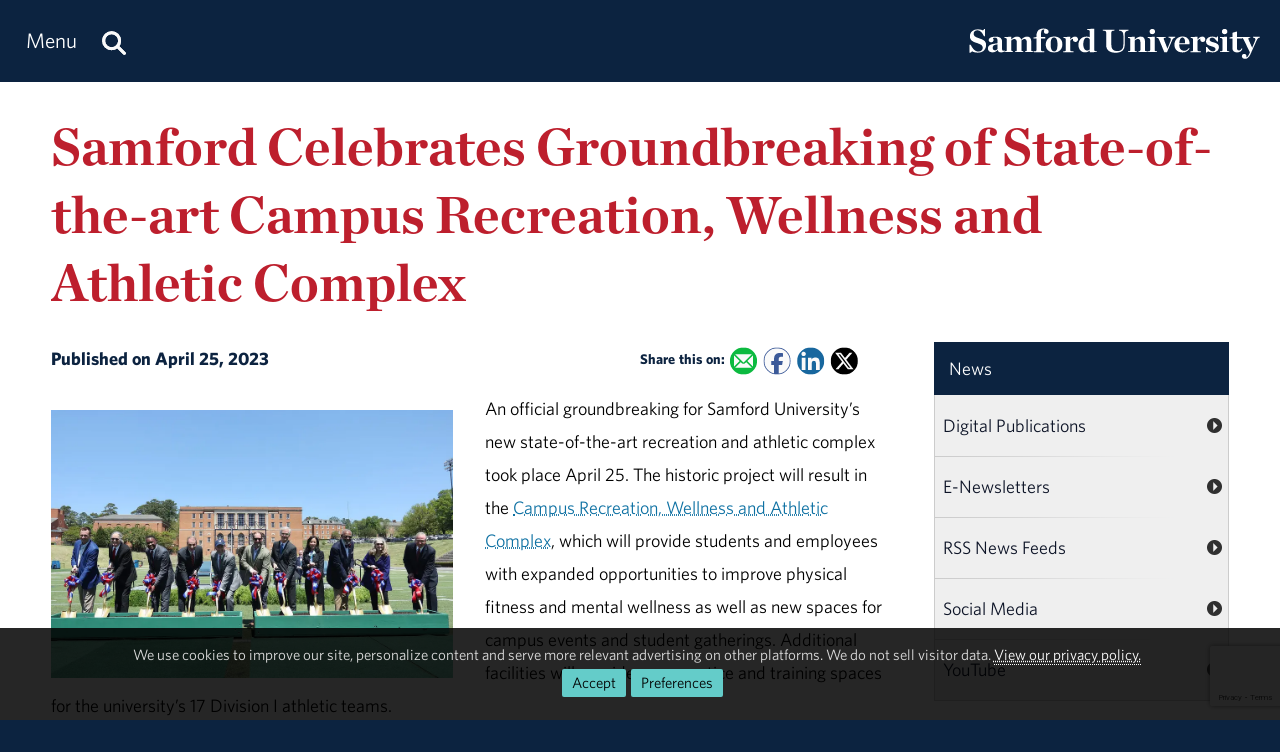

--- FILE ---
content_type: text/html; charset=utf-8
request_url: https://www.samford.edu/news/2023/04/Samford-Celebrates-Groundbreaking-of-State-of-the-art-Campus-Recreation-Wellness-and-Athletic-Complex?image
body_size: 12313
content:

<!DOCTYPE html>
<html lang="en">
    <head><meta charset="utf-8" /><title>
	Samford Celebrates Groundbreaking of State-of-the-art Campus Recreation, Wellness and Athletic Complex
</title><meta content="width=device-width, initial-scale=1.0" name="viewport" /><meta name="apple-mobile-web-app-capable" content="yes" /><meta name="mobile-web-app-capable" content="yes" /><meta name="theme-color" content="#c1c6c8" /><link rel="icon" href="https://www.samford.edu/Templates/images/icons/Bulldog-Favicon-32.png?v=.01" sizes="32x32" /><link rel="icon" href="https://www.samford.edu/Templates/images/icons/Bulldog-Favicon-128.png?v=.01" sizes="128x128" /><link rel="apple-touch-icon" href="https://www.samford.edu/Templates/images/icons/Bulldog-Favicon-180.png?v=.01" sizes="180x180" /><link rel="shortcut icon" href="https://www.samford.edu/Templates/images/icons/Bulldog-Favicon-192.png?v=.01" sizes="192x192" /><link rel="icon" href="https://www.samford.edu/Templates/images/icons/Bulldog-Favicon.svg?v=.01" sizes="any" type="image/svg+xml" /><link rel="mask-icon" href="https://www.samford.edu/Templates/images/icons/Bulldog-Favicon-Pinned.svg?v=.01" color="#0c2340" /><link rel="manifest" href="/manifest.json" /><link rel="preconnect" href="https://www.google-analytics.com" /><link rel="preconnect" href="https://stats.g.doubleclick.net" /><link rel="preconnect" href="https://cdn.fonts.net" /><link href="https://cdn.fonts.net/kit/702c19c1-f1cb-4f6d-b943-be183b075ea0/702c19c1-f1cb-4f6d-b943-be183b075ea0_enhanced.js" rel="stylesheet" /><link href="https://cdn.fonts.net/kit/702c19c1-f1cb-4f6d-b943-be183b075ea0/702c19c1-f1cb-4f6d-b943-be183b075ea0_enhanced.css" rel="stylesheet" /><link rel="stylesheet" type="text/css" href="https://www.samford.edu/Templates/css/site.css?v1.07" />
<script defer="defer" src="https://www.samford.edu/Templates/js/master.js?v.45" type="text/javascript"></script>
        

<link href="https://www.samford.edu/news/2023/04/Samford-Celebrates-Groundbreaking-of-State-of-the-art-Campus-Recreation-Wellness-and-Athletic-Complex" rel="canonical"/>

    
                <meta content="Samford University" property="og:site_name"/>
<meta content="website" property="og:type"/>
<meta content="Samford Celebrates Groundbreaking of State-of-the-art Campus Recreation, Wellness and Athletic Complex" property="og:title"/>
<meta content="The complex will be made up of four separate buildings totaling 165,000 square feet. The $65 million venture is the largest capital project in the university’s history." property="og:description"/><meta content="https://www.samford.edu/news/2023/images/Ground-Breaking-Ceremony-For-Campus-Rec-Complex.webp" property="og:image"/><meta content="https://www.samford.edu/news/2023/04/Samford-Celebrates-Groundbreaking-of-State-of-the-art-Campus-Recreation-Wellness-and-Athletic-Complex" property="og:url"/>
<meta content="summary" name="twitter:card"/>
<meta content="@samfordu" name="twitter:site"/>
<meta content="Samford Celebrates Groundbreaking of State-of-the-art Campus Recreation, Wellness and Athletic Complex" name="twitter:title"/>
<meta content="The complex will be made up of four separate buildings totaling 165,000 square feet. The $65 million venture is the largest capital project in the university’s history." name="twitter:description"/><meta content="https://www.samford.edu/news/2023/images/Ground-Breaking-Ceremony-For-Campus-Rec-Complex.webp" name="twitter:image"/><meta content="https://www.samford.edu/news/2023/04/Samford-Celebrates-Groundbreaking-of-State-of-the-art-Campus-Recreation-Wellness-and-Athletic-Complex" property="twitter:url"/>
<link content="https://www.samford.edu/news/2023/images/Ground-Breaking-Ceremony-For-Campus-Rec-Complex.webp" href="https://www.samford.edu/news/2023/images/Ground-Breaking-Ceremony-For-Campus-Rec-Complex.webp" rel="image_src"/>
    <meta name="description" content="The complex will be made up of four separate buildings totaling 165,000 square feet. The $65 million venture is the largest capital project in the university’s history." /><meta name="keywords" content="University Home" /></head>
    <body>
        <script type="text/javascript" src="/Templates/js/google-analytics.js" defer="defer"></script>
<script src="https://www.google.com/recaptcha/api.js?render=6LdHhJUqAAAAANy8F1ievVcA79UtHhPmu_v4aFJ3" defer="defer"></script>
        <a href="#article" id="skip-to-article" tabindex="0">Skip to Article</a>
        <!-- SU ALERT: -->
        
        
    
        <div class="document">
            <div class="header" role="banner">
                <div class="header-content">
                    <div class="logo">
                        <a href="/default" aria-label="Return to the homepage." id="LogoLink"><img src="https://www.samford.edu/images/logos/vector/white/Samford-University-Logo-Text.svg" alt="Samford University Logo"/></a>
                    </div>
                    <div id="navigation" class="nav" role="navigation" aria-label="Primary">
                        <ul id="navigation-controls" class="menu horizontal dynamic">
                            <li>
                                <a href="#" onclick="return Toggle('menu');" id="menu-link"><img alt="Menu Icon" class="mobile" id="menu-icon" src="https://www.samford.edu/Templates/images/icons/Menu.svg" width="24" height="24"/><span class="desktop">Menu</span></a>
                                <a href="/search" aria-label="Search this site." id="search"><img alt="Search Icon" src="https://www.samford.edu/Templates/images/icons/Search.svg" width="24" height="24"/></a>
                                <ul id="menu">
<li id="home"><a href="/default">Home</a></li>
<li><a href="/about/default">About</a><ul>
<li><a href="/about/administration">Administration</a></li>
<li><a href="/about/by-the-numbers">By the Numbers</a></li>
<li><a href="/about/community">Campus &amp; Community</a>
<ul>
<li><a href="/about/campus-beauty">Campus Beauty</a>
<li><a href="/about/your-neighbor">Samford Your Neighbor</a>
<li><a href="/admission/virtual-tour/default">Virtual Tour</a>
</ul>
</li>
<li><a href="/about/departments" title="View a list of Samford departments.">Departments</a></li>
<li><a href="/about/history">History &amp; Traditions</a><ul>
<li><a href="/about/founders">Founders</a></li>
<li><a href="/about/presidents">Presidents</a></li>
<li><a href="/about/traditions">Traditions</a></li>
</ul>
</li>
<li><a href="/about/maps" title="View a list of Samford maps and directions.">Maps &amp; Directions</a></li>
<li><a href="/about/mission">Mission, Vision &amp; Values</a></li>
</ul>
</li>
<li><a href="/programs/default">Academics</a><ul>
<li><a href="/programs/undergraduate/default" title="Undergraduate academic programs.">Undergraduate Programs</a><ul>
<li><a href="/programs/undergraduate/majors">Majors</a></li>
<li><a href="/programs/undergraduate/minors">Minors</a></li>
<li class="menu-break"><a href="/departments/air-force-rotc/default">Air Force ROTC</a></li>
<li><a href="/programs/undergraduate/general-education">General Education</a>
<ul style="display: none;">
<li><a href="/programs/undergraduate/core-texts">Core Texts</a></li>
<li><a href="/programs/undergraduate/communication-arts">Core Writing</a></li>
<li><a href="/programs/undergraduate/biblical-perspectives">Biblical Foundations</a></li>
<li><a href="/programs/undergraduate/core-curriculum#concepts-of-fitness-and-health">Concepts of Fitness &amp; Health</a></li>
</ul>
</li>
<li><a href="/programs/undergraduate/honors-programs">Honors Programs</a></li>
<li><a href="/programs/undergraduate/scholars-programs">Scholars Programs</a></li>
<li><a href="/programs/undergraduate/special-programs">Special Programs</a></li>
</ul>
</li>
<li><a href="/programs/graduate/default">Graduate Programs</a></li>
<li><a href="/programs/online/default">Online Programs</a></li>
<li class="menu-break"><a href="/programs/continuing-education" title="View a list of continuing education programs.">Continuing Education</a></li>
<li><a href="/programs/non-degree">Non-Degree Programs</a></li>
<li><a href="/global-engagement/study-abroad">Study Abroad</a></li>
<li class="menu-break"><a href="/programs/academic-centers">Academic Centers</a></li>
<li><a href="/programs/research/default">Scholarship &amp; Research</a></li>
<li><a href="/programs/schools">Schools</a></li>
<li><a href="/library">University Library</a></li>
</ul>
</li>
<li><a href="/admission/landing">Admission</a><ul>
<li><a href="/admission/default" title="Undergraduate admission.">Undergraduate</a><ul>
<li><a href="/admission/apply" title="Undergraduate application.">Apply</a></li>
<li><a href="/admission/contact" title="Contact Undergraduate Admission">Contact Us</a></li>
<li><a href="/admission/visit">Visit Campus</a></li>
<li class="menu-break"><a href="/admission/international-students">International Students</a></li>
<li><a href="/admission/transfer-students">Transfer Students</a></li>
<li class="menu-break"><a href="/admission/financial-aid" title="Undergraduate financial aid.">Financial Aid</a><ul>
<li><a href="/admission/payment-plans" title="Undergraduate payment plans.">Payment Plans</a></li>
<li><a href="/admission/student-loans" title="Undergraduate student loans.">Student Loans</a></li>
<li><a href="/employee/student-employment-opportunities/default" title="Undergraduate student employment.">Student Employment</a></li>
</ul>
</li>
<li><a href="/admission/scholarships" title="Undergraduate scholarships.">Scholarships</a></li>
<li><a href="/admission/tuition-and-fees" title="Undergraduate tuition and fees.">Tuition &amp; Fees</a></li>
<li class="menu-break"><a href="/admission/high-school-counselors">High School Counselors</a></li>
<li><a href="/admission/refer-a-student">Refer a Student</a></li>
<li class="menu-break"><a href="/admission/orientation">Orientation</a></li>
</ul>
</li>
<li><a href="/admission/graduate/default" title="Graduate admission.">Graduate</a><ul>
<li><a href="/admission/graduate/financial-aid" title="Graduate financial aid.">Financial Aid</a></li>
<li><a href="/admission/graduate/payment-plans" title="Graduate payment plans.">Payment Plans</a></li>
<li><a href="/admission/graduate/request-more-info" title="Request more info about graduate programs.">Request More Info</a></li>
<li><a href="/employee/student-employment-opportunities/default" title="Graduate student employment.">Student Employment</a></li>
<li><a href="/admission/graduate/student-loans" title="Graduate student loans.">Student Loans</a></li>
<li><a href="/admission/graduate/tuition-and-fees" title="Graduate tuition and fees.">Tuition &amp; Fees</a></li>
</ul>
</li>
<li><a href="/admission/legal-disclosures">Legal Disclosures</a></li>
<li class="menu-break"><a href="/admission/espanol/default" lang="es">En Español</a></li>
</ul>
</li>
<li><a href="/athletics/default">Athletics</a></li>
<li><a href="/events/default">Event Calendar</a></li>
<li><a href="/giving/default">Giving</a></li>
<li><a href="/news/default">News &amp; Media</a><ul>
<li><a href="/news/releases/">News Releases</a></li>
<li><a href="/news/publications">Publications</a></li>
<li><a href="/videos/default">Videos</a></li>
</ul>
</li>
<li><a href="/community">Samford Communities</a>
<ul>
<li><a href="/alumni/default">Alumni</a></li>
<li><a href="/employee/default">Employees</a></li>
<li><a href="/employee/faculty/default">Faculty</a></li>
<li><a href="/parents/default">Parents</a></li>
<li><a href="/mann-center-for-ethics-and-leadership/default">Volunteers</a></li>
</ul>
</li>
<li><a href="/students/default">Student Life</a></li>
</ul>
                            </li>
                        </ul>
                    </div>
                    <div class="clear"></div>
                </div>
            </div>
            <div id="banner" class="banner" role="complementary" aria-label="Banner Image">
                <!-- BEGIN BANNER CONTENT -->
                
        










            
                            <div class="row">
        <h1 class="page-title">Samford Celebrates Groundbreaking of State-of-the-art Campus Recreation, Wellness and Athletic Complex</h1>
                </div>
    
    
    
                <!-- END BANNER CONTENT -->
            </div>
            <div id="main" class="main" role="main">
                <div id="article" class="article" role="article">
                    <!-- BEGIN PRIMARY CONTENT -->
                    
        

<div class="info">
Published on April 25, 2023   
<span class="share-links">
<strong>Share this on:</strong> 
<a aria-label="Email this to a Friend" class="share-link email-link" data-content="mailto:?subject=Samford Celebrates Groundbreaking of State-of-the-art Campus Recreation, Wellness and Athletic Complex&amp;body=%0AThe complex will be made up of four separate buildings totaling 165,000 square feet. The $65 million venture is the largest capital project in the university’s history.%0A%0Ahttps%3A%2F%2Fwww.samford.edu%2Fnews%2F2023%2F04%2FSamford-Celebrates-Groundbreaking-of-State-of-the-art-Campus-Recreation-Wellness-and-Athletic-Complex" href="#" onfocus="this.href = this.getAttribute('data-content');">
    <img alt="Email Share Icon" height="16" src="https://www.samford.edu/Templates/images/clear.png" width="16"/>
</a>
<a aria-label="Share this on Facebook" class="share-link facebook-link" href="https://www.facebook.com/sharer.php?u=https%3A%2F%2Fwww.samford.edu%2Fnews%2F2023%2F04%2FSamford-Celebrates-Groundbreaking-of-State-of-the-art-Campus-Recreation-Wellness-and-Athletic-Complex" rel="noopener" target="_blank">
    <img alt="Facebook Share Icon" height="16" src="https://www.samford.edu/Templates/images/clear.png" width="16"/>
</a>
<a aria-label="Share this on Linked In" class="share-link linkedin-link" href="https://www.linkedin.com/shareArticle?mini=true&amp;url=https%3A%2F%2Fwww.samford.edu%2Fnews%2F2023%2F04%2FSamford-Celebrates-Groundbreaking-of-State-of-the-art-Campus-Recreation-Wellness-and-Athletic-Complex" rel="noopener" target="_blank">
    <img alt="LinkedIn Share Icon" height="16" src="https://www.samford.edu/Templates/images/clear.png" width="16"/>
</a>
<a aria-label="Share this on X" class="share-link x-link" href="https://twitter.com/intent/tweet?url=https%3A%2F%2Fwww.samford.edu%2Fnews%2F2023%2F04%2FSamford-Celebrates-Groundbreaking-of-State-of-the-art-Campus-Recreation-Wellness-and-Athletic-Complex&amp;text=Samford+Celebrates+Groundbreaking+of+State-of-the-art+Campus+Recreation%2C+Wellness+and+Athletic+Complex" rel="noopener" target="_blank">
    <img alt="Twitter Share Icon" height="16" src="https://www.samford.edu/Templates/images/clear.png" width="16"/>
</a>
</span>
</div>


            <div class="sixcol">
                    <img alt="Ground Breaking Ceremony For Campus Rec Complex" class="auto pAlign" src="/news/2023/images/Ground-Breaking-Ceremony-For-Campus-Rec-Complex.webp"/>
    </div>

<p>An official groundbreaking for Samford University&#8217;s new state-of-the-art recreation and athletic complex took place April 25. The historic project will result in the <a href="/giving/campus-recreation-complex">Campus Recreation, Wellness and Athletic Complex</a>, which will provide students and employees with expanded opportunities to improve physical fitness and mental wellness as well as new spaces for campus events and student gatherings. Additional facilities will provide new practice and training spaces for the university&#8217;s 17 Division I athletic teams.</p>
<p>The complex will be made up of four separate buildings totaling 165,000 square feet. The $65 million venture is the largest capital project in the university&#8217;s history. Construction and renovations are currently underway with the first phase of the project&#8212;the Health and Wellness Center&#8212;completed this spring. The new health and wellness space is located on the first floor of the Dwight and Lucille Beeson Alumni Center and is now home to University Health Services and the Samford CARES office, which includes student counseling, wellness programs, a food pantry and offices for the CARE team.</p>
<p>Renovations of Seibert Hall and Bashinsky Field House are also underway. Seibert Hall is being completely redesigned to include two basketball courts, a new multi-use court, studios for fitness classes, an e-sports studio, dance studios, weight and cardio machines, a multi-purpose workout area, and common areas for students to gather, with lounge areas, a coffee house and a 24-hour convenience store.</p>
<p>Bashinsky Field House is being renovated into a fully refurbished, dedicated facility for Samford student-athletes, including new training spaces for teams and dedicated practice space for the men&#8217;s and women&#8217;s basketball and volleyball programs.</p>
<p>A third building will be constructed adjacent to Seibert Hall and encompass 20,000 square feet of recreation and event space. The new facility will include a suspended indoor track, additional basketball courts and cardio spaces, sound and staging to host campus events, a catering kitchen, covered outdoor athletic space, a pedestrian walkway and a covered balcony that overlooks Bobby Bowden Field.</p>
<p>&#8220;This project represents a substantial investment in the health and wellness of our campus . We are committed to supporting our students in their educational and spiritual journeys, and we also want to support them in their physical and mental wellbeing,&#8221; said President Beck A. Taylor. &#8220;With the completion of the health and wellness center, we are one step closer to enhancing campus life for our students and employees, and providing our students with spaces to gather, exercise, socialize and participate in numerous recreational activities.&#8221;&#160;</p>
<p>The project is expected to be completed in the fall of 2024. For more information about the Campus Recreation, Wellness and Athletic Complex, visit its <a href="/giving/campus-recreation-complex">website</a>.</p>

<div id="news-boilerplate">
<div class="clear">&#160;</div>
<div><em>Located in the Homewood suburb of Birmingham, Alabama, Samford is a leading Christian university offering undergraduate programs grounded in the liberal arts with an array of nationally recognized graduate and professional schools. Founded in 1841, Samford enrolls 6,324 students from 44 states, Puerto Rico and 16 countries in its 10 academic schools: arts, arts and sciences, business, divinity, education, health professions, law, nursing, pharmacy and public health. Samford is widely recognized as having one of the most beautiful campuses in America, featuring rolling hills, meticulously maintained grounds and Georgian-Colonial architecture. Samford fields 17 athletic teams that compete in the tradition-rich Southern Conference and boasts one of the highest scores in the nation for its 97% Graduation Success Rate among all NCAA Division I schools.</em></div>
</div>
                    <!-- END PRIMARY CONTENT -->
                </div>
                <div id="aside" class="aside" role="complementary" aria-label="Calls to Action">
                    <!-- BEGIN SECONDARY CONTENT -->
					<div class="subnav" id="subnav"></div>
                    
        









                        <ul class="subnav">
    <li><a href="/news/default">News</a>
        <ul>
            <li><a href="https://www.samford.edu/news/publications" title="Subscribe to Samford print publications.">Digital Publications</a></li>
        	<li><a href="https://www.samford.edu/news/newsletters" title="Subscribe to receive Samford e-Newsletters">E-Newsletters</a></li>
        	<li><a href="https://www.samford.edu/news/feeds" title="Subscribe to Samford news feeds.">RSS News Feeds</a></li>
        	<li><a href="https://www.samford.edu/social-media" title="Connect with us on social media.">Social Media</a></li>
        	<li><a href="https://www.youtube.com/@SamfordCommunication" target="_blank" rel="noopener" title="Subscribe to Samford's YouTube channel.">YouTube</a></li>
        </ul>
    </li>
</ul>
<div class="contact-info">
	<div class="title">Executive Director of University Communication</div>
	<div class="subtitle">Allan Taylor</div>
	<div>
		<a href="#contact-dialog" data-email="allan.taylor@samford.edu" data-title="Contact Allan" onclick="LoadContactForm(this);return false;">allan.taylor@samford.edu</a>
	</div>
	<div>
		<a href="tel:205-726-4897">205-726-4897</a>
	</div>
</div>

                    <!-- END SECONDARY CONTENT -->
                </div>
                <div class="clear"></div>
            </div>
            <div id="footer" class="footer" role="contentinfo">
                <!-- BEGIN FOOTER CONTENT -->
                
        
         			<div id="footer-content" class="footer-content">
     			    <div class="row">
    					<div class="threecol">
        					<div class="title">Administration</div>
    						<div class="mobile-toggle">
    							<div><a href="https://www.samford.edu/departments/academic-affairs/default">Academic Affairs</a></div>
    							<div><a href="https://www.samford.edu/departments/advancement-and-marketing/default">Advancement &amp; Marketing</a></div>
        						<div><a href="https://www.samford.edu/departments/enrollment-management/default">Enrollment Management</a></div>
    							<div><a href="https://www.samford.edu/departments/business-and-financial-affairs/default">Finance and Business Affairs</a></div>
    							<div><a href="https://www.samford.edu/departments/president/default">Office of the President</a></div>
    							<div><a href="https://www.samford.edu/departments/student-affairs/default">Student Affairs</a></div>
    						</div>
    		                <div class="title">Connect with Us</div>
    	                	<div class="mobile-toggle">
    	                	    <div><a href="https://www.samford.edu/news/publications" title="Subscribe to Samford print publications.">Digital Publications</a></div>
    	                	    <div><a href="https://www.samford.edu/news/newsletters" title="Subscribe to receive Samford e-Newsletters">E-Newsletters</a></div>
    	                	    <div><a href="https://www.samford.edu/news/feeds" title="Subscribe to Samford news feeds.">News Feeds</a></div>
    	                	    <div><a href="https://www.samford.edu/social-media" title="Connect with us on social media.">Social Media</a></div>
    	                	    <div><a href="https://www.youtube.com/@SamfordCommunication" target="_blank" rel="noopener" title="Subscribe to Samford's YouTube channel.">YouTube</a></div>
    					    </div>
    				    </div>
    					<div class="threecol">
    						<div class="title">Employees</div>
    						<div class="mobile-toggle">
    							<div><a href="https://www.samford.edu/departments/accounting/default">Accounting</a></div>
    							<div><a href="https://www.samford.edu/employee/benefits">Benefits</a></div>
    							<div><a href="https://www.samford.edu/employee/employment-opportunities">Employment</a></div>
    							<div><a href="https://www.samford.edu/employee/faculty/success-center/default">Faculty Resources</a></div>
                                <div><a href="https://www.samford.edu/employee/benefits#holidays">Holidays</a></div>
    							<div><a href="https://www.samford.edu/departments/human-resources/default">Human Resources</a></div>
    							<div><a href="https://www.samford.edu/employee/benefits#insurance">Insurance</a></div>
    							<div><a href="https://www.samford.edu/employee/managers">Manager Resources</a></div>
    							<div><a href="https://www.samford.edu/employee/payroll">Payroll</a></div>
    							<div><a href="https://www.samford.edu/departments/purchasing/default">Purchasing</a></div>
    							<div><a href="https://www.samford.edu/employee/retirement-and-termination">Retirement</a></div>
    							<div><a href="https://www.samford.edu/departments/risk-management/default">Risk Management</a></div>
    							<div><a href="https://www.samford.edu/departments/human-resources/individual-and-organizational-success/default">Training</a></div>
    						</div>
    					</div>
    					<div class="threecol">
    						<div class="title">Quick Links</div>
    						<div class="mobile-toggle">
    							<div><a href="https://www.bkstr.com/samfordstore" target="_blank" rel="noopener">Bookstore</a></div>
    							<div><a href="https://get.cbord.com/samford/full/prelogin.php" target="_blank" rel="noopener">Bulldog Bucks</a></div>
    							<div><a href="https://samford.mydininghub.com/" target="_blank" rel="noopener">Caf Menu</a></div>
                                <div><a href="https://www.samford.edu/campus-map/default" target="_blank" rel="noopener">Campus Map</a></div>
                                <div><a href="https://canvas.samford.edu/" target="_blank" rel="noopener">Canvas Login</a></div>
                                <div><a href="https://www.samford.edu/departments/strategy-and-planning/default">Fidelitas Strategic Plan</a></div>
    							<div><a href="https://www.samford.edu/form-central">Form Central</a></div>
    							<div><a href="https://library.samford.edu/" target="_blank" rel="noopener">Library</a></div>
    							<div><a href="https://my.samford.edu/" target="_blank" rel="noopener">mySamford</a></div>
    							<div><a href="https://www.samford.edu/departments/marketing/non-discrimination-statement">Nondiscrimination Statement</a></div>
    							<div><a href="https://www.samford.edu/departments/registrar/default">Registrar</a></div>
    							<div><a href="https://www.samford.edu/students/title-ix/default">Title IX Reporting</a></div>
    							<div><a href="https://www.samford.edu/live">Video Livestream</a></div>
    						</div>
    					</div>
    					<div class="threecol last footer-last">
    						<div class="title">Services</div>
    						<div class="mobile-toggle">
    							<div><a href="https://www.samford.edu/departments/disability-resources/default">Accessibility &amp; Accommodations</a></div>
    							<div><a href="https://www.samford.edu/departments/academic-success-center/default">Academic Success Center</a></div>
    							<div><a href="https://www.samford.edu/departments/career-development-center/default">Career Development</a></div>
    							<div><a href="https://www.samford.edu/departments/counseling/default">Counseling</a></div>
    							<div><a href="https://www.samford.edu/departments/event-planning/default">Event Planning</a></div>
    							<div><a href="https://www.samford.edu/departments/facilities-management/default">Facilities</a></div>
    							<div><a href="https://www.samford.edu/departments/financial-services/default" title="One Stop Student Financial Services">Student Financial Services</a></div>
    							<div><a href="https://www.samford.edu/departments/health-services/default">Health Services</a></div>
    							<div><a href="https://www.samford.edu/departments/post-office/default">Post Office</a></div>
    							<div><a href="https://www.samford.edu/departments/printing/default">Printing</a></div>
    							<div><a href="https://www.samford.edu/departments/public-safety/default">Public Safety</a></div>
    							<div><a href="https://www.samford.edu/departments/technology-services/default">Technology Services</a></div>
    							<div><a href="https://www.samford.edu/departments/transportation/default">Transportation</a></div>
    						</div>
    					</div>
                    </div>
				    <div>&#160;</div>
                    <div class="center"><a href="https://www.samford.edu/default">Samford University<span class="desktop">, </span></a><br class="mobile"><a href="https://www.google.com/maps/place/800+Lakeshore+Dr,+Birmingham,+AL+35209/@33.4656806,-86.7920761,17z/data=!3m1!4b1!4m2!3m1!1s0x8889196d5f955cd9:0x71cf5689b9be07c2" target="_blank" rel="noopener">800 Lakeshore Drive<span class="desktop">, </span><br class="mobile">Birmingham, AL 35229</a><span class="desktop">&#160;&#160;&#160;&#160;&#160;&#160;</span><br class="mobile"><a href="tel:+1205-726-2011">205-726-2011</a></div>
			    </div>	
                <div id="software-plugins" class="center" role="complementary">
<p><a href="#MyChoices_GDPR" onclick="return Toggle('MyChoices_GDPR');" style="color:#fff;">Cookie Preferences</a> | <a href="/privacy-policy" style="color:#fff;">Privacy Policy</a> | <a href="#plugin-list" onclick="return Toggle('plugin-list');" style="color:#fff;">Software Plugins</a></p>
<div id="plugin-list" style="display:none;">
<div id="xlsx-plugin">
<p class="h4">Microsoft Excel®</p>
<div>You will need <a href="https://products.office.com/excel" target="_blank" rel="noopener" title="Download Microsoft Excel">Microsoft Excel®</a> or compatible software like <a href="https://www.openoffice.org/download/index.html" title="Download Open Office" target="_blank" rel="noopener">Open Office</a> to read XLS, XLT, XLSX or XLTX files.</div>
</div>
<div id="pptx-plugin">
<p class="h4">Microsoft Power Point®</p>
<div>You will need <a href="https://products.office.com/powerpoint" target="_blank" rel="noopener" title="Download Microsoft Power Point">Microsoft Power Point®</a> or compatible software like <a href="https://www.openoffice.org/download/index.html" title="Download Open Office" target="_blank" rel="noopener">Open Office</a> to read POT, POTX, PPS, PPSX, PPT or PPTX files.</div>
</div>
<div id="docx-plugin">
<p class="h4">Microsoft Word®</p>
<div>You will need <a href="https://www.microsoft.com/en-US/microsoft-365/word" target="_blank" rel="noopener" title="Download Microsoft Word">Microsoft Word®</a> or compatible software like <a href="https://www.openoffice.org/download/index.html" title="Download Open Office" target="_blank" rel="noopener">Open Office</a> to read DOC, DOT, DOCX or DOTX files.</div>
</div>
<div id="pdf-plugin">
<p class="h4">Adobe Portable Document Format</p>
<div>You will need <a href="https://get.adobe.com/reader/" target="_blank" rel="noopener">Adobe Acrobat Reader®</a> or compatible software like <a href="https://www.sumatrapdfreader.org/download-free-pdf-viewer.html" target="_blank" title="Download SumatraPDF" rel="noopener">SumatraPDF</a> to read PDF files.</div>
</div>
</div>
</div>
                <div class="social-links center"><a href="https://www.facebook.com/SamfordUniversity" class="social-link facebook-link" target="_blank" rel="noopener" aria-label="Find us on Facebook"><img src="/Templates/images/clear.png" width="32" height="32" alt="Facebook Icon"/></a>
<a href="https://instagram.com/samfordu/" class="social-link instagram-link" target="_blank" rel="noopener" aria-label="Follow us on Instagram"><img src="/Templates/images/clear.png" width="32" height="32" alt="Instagram Icon"/></a>
<a href="https://www.linkedin.com/school/samfordu/" class="social-link linkedin-link" target="_blank" rel="noopener" aria-label="Connect with us on Linked In"><img src="/Templates/images/clear.png" width="32" height="32" alt="LinkedIn Icon"/></a>
<a href="https://www.pinterest.com/samfordu/" class="social-link pinterest-link" target="_blank" rel="noopener" aria-label="Follow us on Pinterest"><img src="/Templates/images/clear.png" width="32" height="32" alt="Pinterest Icon"/></a>
<a href="https://open.spotify.com/user/04l334yz79qtdpvnvzeqxf9hu?si=Fc6IB1wFTwqx7pCaiVUKhw" class="social-link spotify-link" target="_blank" rel="noopener" aria-label="Follow us on Spotify"><img src="/Templates/images/clear.png" width="32" height="32" alt="Spotify Icon"/></a>
<a href="https://www.tiktok.com/@samfordu" class="social-link tiktok-link" target="_blank" rel="noopener" aria-label="Follow us on TikTok"><img src="/Templates/images/clear.png" width="32" height="32" alt="TikTok Icon"/></a>
<a href="https://twitter.com/SamfordU/" class="social-link x-link" target="_blank" rel="noopener" aria-label="Follow Us on X"><img src="/Templates/images/clear.png" width="32" height="32" alt="X Icon"/></a><a href="https://www.youtube.com/@SamfordCommunication" class="social-link youtube-link" target="_blank" rel="noopener" aria-label="Visit us on YouTube"><img src="/Templates/images/clear.png" width="32" height="32" alt="YouTube Icon"/></a></div>
                <!-- END FOOTER CONTENT -->
            </div>
        </div>
                <!-- VIDEO DIALOG -->
    	<div id="screen" onclick="Unpop();" title="Return to Page" style="display:none;"></div>
    	<div id="video-dialog" class="dialog">
    		<div class="projector">
    			<iframe id="video-player" src="[data-uri]" title="Watch this video." allow="autoplay; fullscreen"></iframe>
    		</div>
    	</div>

    	<!-- CONTACT DIALOG -->
    	<div id="contact-dialog" class="dialog">
        	<h2 class="no-margin" id="Contact-Form-Title">Contact Form</h2>
        	<form id="contact-form" action="/form-processor" method="post" onsubmit="return ValidateForm(this);">
        		<input id="Contact-Form-Recipient" name="Recipient" type="hidden" value="@samford.edu">
        		<input id="Contact-Form-Required" name="Required" type="hidden" value="Email, Subject, Message">
        		<div class="h4 pAlign"><label for="Contact-Form-Email">Enter Your Email Address</label></div>
        		<div><input class="textbox required" id="Contact-Form-Email" name="Email" type="email" autocomplete="email"></div>
        		<div class="h4 pAlign"><label for="Contact-Form-Subject">Subject</label></div>
        		<div><input class="textbox required" id="Contact-Form-Subject" name="Subject" type="text"></div>
        		<div class="h4 pAlign"><label for="Contact-Form-Message">Message</label></div>
        		<div><textarea class="textarea required" id="Contact-Form-Message" name="Message" style="height: 10em;"></textarea></div>
        		<div class="hidden">
        			<input type="hidden" name="Lockation" />
        			<input type="hidden" name="g-recaptcha-response"/>
        		</div>
        		<noscript>
        			<p class="alert">We aplogize for the inconvenience, but to protect everyone from SPAM, you must <a href="https://www.enable-javascript.com/" target="_blank" rel="noopener">enable JavaScript in your browser</a> to submit forms on our site.</p>
        		</noscript>
        		<input id="Contact-Form-Submit-Button" type="submit" value="Submit Form"/>
        	</form>
        </div><form method="post" action="./Samford-Celebrates-Groundbreaking-of-State-of-the-art-Campus-Recreation-Wellness-and-Athletic-Complex?image" id="PageForm">
<div class="aspNetHidden">
<input type="hidden" name="__EVENTTARGET" id="__EVENTTARGET" value="" />
<input type="hidden" name="__EVENTARGUMENT" id="__EVENTARGUMENT" value="" />
<input type="hidden" name="__VIEWSTATE" id="__VIEWSTATE" value="/[base64]" />
</div>

<script type="text/javascript">
//<![CDATA[
var theForm = document.forms['PageForm'];
if (!theForm) {
    theForm = document.PageForm;
}
function __doPostBack(eventTarget, eventArgument) {
    if (!theForm.onsubmit || (theForm.onsubmit() != false)) {
        theForm.__EVENTTARGET.value = eventTarget;
        theForm.__EVENTARGUMENT.value = eventArgument;
        theForm.submit();
    }
}
//]]>
</script>


<div class="aspNetHidden">

	<input type="hidden" name="__VIEWSTATEGENERATOR" id="__VIEWSTATEGENERATOR" value="FD195F6A" />
	<input type="hidden" name="__EVENTVALIDATION" id="__EVENTVALIDATION" value="/wEdAAXRc4p3ZeOtXpKu+erJm4D6YH1bFvVpBYGn+fHO2otSpkAanoahigO6a5gEGQKFvJ0B4tCSn/Pjffy5Z1/IDQ9t8B+M975Yum8AdBgn5cw6d0Xt+sJcA3FClMQTxPJwiMR4EXsIUbbAgoiGA00jA1aH" />
</div>
    		<div id="MyChoices_GDPR" class="GDPR" style="display:block">
	
<div class="row">
    <div  id="GDPRMessage">
        <p style="text-align:center">We use cookies to improve our site, personalize content and serve more relevant advertising on other platforms. We do not sell visitor data. <a href="/privacy-policy">View our privacy policy.</a><span class="desktop">&#160;&#160;</span><span class="mobile"><br/></span><span class="join"><a id="MyChoices_btnAcceptAllCookies" class="button" title="Accept all cookies." href="javascript:__doPostBack(&#39;ctl00$MyChoices$btnAcceptAllCookies&#39;,&#39;&#39;)">Accept</a><a href="#" title="Manage your cookie preferences." class="button" onclick="document.getElementById('GDPRMessage').style.display = 'none';document.getElementById('ManageCookies').style.display = 'block';return false;">Preferences</a></span></p>
    </div>
    <div id="ManageCookies" style="display:none; margin:0 auto; max-width:768px;">
        <div class="h3">Privacy Preferences <small>[<a href="/privacy-policy" title="View our privacy policy.">policy</a>]</small></div>

        <div class="h4">Accept Necessary, Preference and Performance Cookies</div>
        <div>To avoid these cookies use your browser's incognito/private mode.</div>
        <ul style="margin-top:.5em;padding-left: 1em;">
            <li>Necessary cookies are not collected for this site.</li>
            <li>Preference cookies allow this site to remember your choices.</li>
            <li>Performance cookies provide vital information for troubleshooting problems and improving the user experience. They are anonymized and do not personally identify you.</li>
        </ul>
        <div class="h4">Select Optional Cookies</div>
        <div style="padding-left:35px;text-indent:-35px;"><input name="ctl00$MyChoices$AdvertisingCookies" type="checkbox" id="MyChoices_AdvertisingCookies" value="Advertising" /> <label for="MyChoices_AdvertisingCookies">I accept advertising cookies</label> to see more relevant ads on third-party sites when using this device.</div>
        <div style="padding-left:35px;text-indent:-35px;"><input name="ctl00$MyChoices$PersonalizationCookies" type="checkbox" id="MyChoices_PersonalizationCookies" value="Personalization" /> <label for="MyChoices_PersonalizationCookies">I accept personalization cookies</label> to see more relevant content on this site when using this device.</div>

        <p style="text-align:center"><a id="MyChoices_btnSaveCookiePreferences" class="button" title="Save your cookie preferences." href="javascript:__doPostBack(&#39;ctl00$MyChoices$btnSaveCookiePreferences&#39;,&#39;&#39;)">Save</a><a href="#" title="Close the cookie information dialog box." class="button" onclick="document.getElementById('MyChoices_GDPR').style.display = 'none'; return false;">Close</a></p>
    </div>
</div>

</div>

    		<div class="hidden"><input type="submit" value="Submit This Form"/></div>
        </form>
        <svg width="0" height="0" class="hidden"><filter id="punch"><feColorMatrix values="0 0 0 0 1 0 0 0 0 1 0 0 0 0 1 .6 .6 .6 0 0"/></filter></svg>
		<!-- Google Tag Manager -->
<noscript><iframe src="https://www.googletagmanager.com/ns.html?id=GTM-N87JDW" style="display:none;visibility:hidden;" title="Google Tag Manager iFrame" allow="autoplay; fullscreen"></iframe></noscript>
<!-- End Google Tag Manager -->
    </body>
</html>

--- FILE ---
content_type: text/html; charset=utf-8
request_url: https://www.google.com/recaptcha/api2/anchor?ar=1&k=6LdHhJUqAAAAANy8F1ievVcA79UtHhPmu_v4aFJ3&co=aHR0cHM6Ly93d3cuc2FtZm9yZC5lZHU6NDQz&hl=en&v=PoyoqOPhxBO7pBk68S4YbpHZ&size=invisible&anchor-ms=20000&execute-ms=30000&cb=imm9rrtu3wxh
body_size: 48592
content:
<!DOCTYPE HTML><html dir="ltr" lang="en"><head><meta http-equiv="Content-Type" content="text/html; charset=UTF-8">
<meta http-equiv="X-UA-Compatible" content="IE=edge">
<title>reCAPTCHA</title>
<style type="text/css">
/* cyrillic-ext */
@font-face {
  font-family: 'Roboto';
  font-style: normal;
  font-weight: 400;
  font-stretch: 100%;
  src: url(//fonts.gstatic.com/s/roboto/v48/KFO7CnqEu92Fr1ME7kSn66aGLdTylUAMa3GUBHMdazTgWw.woff2) format('woff2');
  unicode-range: U+0460-052F, U+1C80-1C8A, U+20B4, U+2DE0-2DFF, U+A640-A69F, U+FE2E-FE2F;
}
/* cyrillic */
@font-face {
  font-family: 'Roboto';
  font-style: normal;
  font-weight: 400;
  font-stretch: 100%;
  src: url(//fonts.gstatic.com/s/roboto/v48/KFO7CnqEu92Fr1ME7kSn66aGLdTylUAMa3iUBHMdazTgWw.woff2) format('woff2');
  unicode-range: U+0301, U+0400-045F, U+0490-0491, U+04B0-04B1, U+2116;
}
/* greek-ext */
@font-face {
  font-family: 'Roboto';
  font-style: normal;
  font-weight: 400;
  font-stretch: 100%;
  src: url(//fonts.gstatic.com/s/roboto/v48/KFO7CnqEu92Fr1ME7kSn66aGLdTylUAMa3CUBHMdazTgWw.woff2) format('woff2');
  unicode-range: U+1F00-1FFF;
}
/* greek */
@font-face {
  font-family: 'Roboto';
  font-style: normal;
  font-weight: 400;
  font-stretch: 100%;
  src: url(//fonts.gstatic.com/s/roboto/v48/KFO7CnqEu92Fr1ME7kSn66aGLdTylUAMa3-UBHMdazTgWw.woff2) format('woff2');
  unicode-range: U+0370-0377, U+037A-037F, U+0384-038A, U+038C, U+038E-03A1, U+03A3-03FF;
}
/* math */
@font-face {
  font-family: 'Roboto';
  font-style: normal;
  font-weight: 400;
  font-stretch: 100%;
  src: url(//fonts.gstatic.com/s/roboto/v48/KFO7CnqEu92Fr1ME7kSn66aGLdTylUAMawCUBHMdazTgWw.woff2) format('woff2');
  unicode-range: U+0302-0303, U+0305, U+0307-0308, U+0310, U+0312, U+0315, U+031A, U+0326-0327, U+032C, U+032F-0330, U+0332-0333, U+0338, U+033A, U+0346, U+034D, U+0391-03A1, U+03A3-03A9, U+03B1-03C9, U+03D1, U+03D5-03D6, U+03F0-03F1, U+03F4-03F5, U+2016-2017, U+2034-2038, U+203C, U+2040, U+2043, U+2047, U+2050, U+2057, U+205F, U+2070-2071, U+2074-208E, U+2090-209C, U+20D0-20DC, U+20E1, U+20E5-20EF, U+2100-2112, U+2114-2115, U+2117-2121, U+2123-214F, U+2190, U+2192, U+2194-21AE, U+21B0-21E5, U+21F1-21F2, U+21F4-2211, U+2213-2214, U+2216-22FF, U+2308-230B, U+2310, U+2319, U+231C-2321, U+2336-237A, U+237C, U+2395, U+239B-23B7, U+23D0, U+23DC-23E1, U+2474-2475, U+25AF, U+25B3, U+25B7, U+25BD, U+25C1, U+25CA, U+25CC, U+25FB, U+266D-266F, U+27C0-27FF, U+2900-2AFF, U+2B0E-2B11, U+2B30-2B4C, U+2BFE, U+3030, U+FF5B, U+FF5D, U+1D400-1D7FF, U+1EE00-1EEFF;
}
/* symbols */
@font-face {
  font-family: 'Roboto';
  font-style: normal;
  font-weight: 400;
  font-stretch: 100%;
  src: url(//fonts.gstatic.com/s/roboto/v48/KFO7CnqEu92Fr1ME7kSn66aGLdTylUAMaxKUBHMdazTgWw.woff2) format('woff2');
  unicode-range: U+0001-000C, U+000E-001F, U+007F-009F, U+20DD-20E0, U+20E2-20E4, U+2150-218F, U+2190, U+2192, U+2194-2199, U+21AF, U+21E6-21F0, U+21F3, U+2218-2219, U+2299, U+22C4-22C6, U+2300-243F, U+2440-244A, U+2460-24FF, U+25A0-27BF, U+2800-28FF, U+2921-2922, U+2981, U+29BF, U+29EB, U+2B00-2BFF, U+4DC0-4DFF, U+FFF9-FFFB, U+10140-1018E, U+10190-1019C, U+101A0, U+101D0-101FD, U+102E0-102FB, U+10E60-10E7E, U+1D2C0-1D2D3, U+1D2E0-1D37F, U+1F000-1F0FF, U+1F100-1F1AD, U+1F1E6-1F1FF, U+1F30D-1F30F, U+1F315, U+1F31C, U+1F31E, U+1F320-1F32C, U+1F336, U+1F378, U+1F37D, U+1F382, U+1F393-1F39F, U+1F3A7-1F3A8, U+1F3AC-1F3AF, U+1F3C2, U+1F3C4-1F3C6, U+1F3CA-1F3CE, U+1F3D4-1F3E0, U+1F3ED, U+1F3F1-1F3F3, U+1F3F5-1F3F7, U+1F408, U+1F415, U+1F41F, U+1F426, U+1F43F, U+1F441-1F442, U+1F444, U+1F446-1F449, U+1F44C-1F44E, U+1F453, U+1F46A, U+1F47D, U+1F4A3, U+1F4B0, U+1F4B3, U+1F4B9, U+1F4BB, U+1F4BF, U+1F4C8-1F4CB, U+1F4D6, U+1F4DA, U+1F4DF, U+1F4E3-1F4E6, U+1F4EA-1F4ED, U+1F4F7, U+1F4F9-1F4FB, U+1F4FD-1F4FE, U+1F503, U+1F507-1F50B, U+1F50D, U+1F512-1F513, U+1F53E-1F54A, U+1F54F-1F5FA, U+1F610, U+1F650-1F67F, U+1F687, U+1F68D, U+1F691, U+1F694, U+1F698, U+1F6AD, U+1F6B2, U+1F6B9-1F6BA, U+1F6BC, U+1F6C6-1F6CF, U+1F6D3-1F6D7, U+1F6E0-1F6EA, U+1F6F0-1F6F3, U+1F6F7-1F6FC, U+1F700-1F7FF, U+1F800-1F80B, U+1F810-1F847, U+1F850-1F859, U+1F860-1F887, U+1F890-1F8AD, U+1F8B0-1F8BB, U+1F8C0-1F8C1, U+1F900-1F90B, U+1F93B, U+1F946, U+1F984, U+1F996, U+1F9E9, U+1FA00-1FA6F, U+1FA70-1FA7C, U+1FA80-1FA89, U+1FA8F-1FAC6, U+1FACE-1FADC, U+1FADF-1FAE9, U+1FAF0-1FAF8, U+1FB00-1FBFF;
}
/* vietnamese */
@font-face {
  font-family: 'Roboto';
  font-style: normal;
  font-weight: 400;
  font-stretch: 100%;
  src: url(//fonts.gstatic.com/s/roboto/v48/KFO7CnqEu92Fr1ME7kSn66aGLdTylUAMa3OUBHMdazTgWw.woff2) format('woff2');
  unicode-range: U+0102-0103, U+0110-0111, U+0128-0129, U+0168-0169, U+01A0-01A1, U+01AF-01B0, U+0300-0301, U+0303-0304, U+0308-0309, U+0323, U+0329, U+1EA0-1EF9, U+20AB;
}
/* latin-ext */
@font-face {
  font-family: 'Roboto';
  font-style: normal;
  font-weight: 400;
  font-stretch: 100%;
  src: url(//fonts.gstatic.com/s/roboto/v48/KFO7CnqEu92Fr1ME7kSn66aGLdTylUAMa3KUBHMdazTgWw.woff2) format('woff2');
  unicode-range: U+0100-02BA, U+02BD-02C5, U+02C7-02CC, U+02CE-02D7, U+02DD-02FF, U+0304, U+0308, U+0329, U+1D00-1DBF, U+1E00-1E9F, U+1EF2-1EFF, U+2020, U+20A0-20AB, U+20AD-20C0, U+2113, U+2C60-2C7F, U+A720-A7FF;
}
/* latin */
@font-face {
  font-family: 'Roboto';
  font-style: normal;
  font-weight: 400;
  font-stretch: 100%;
  src: url(//fonts.gstatic.com/s/roboto/v48/KFO7CnqEu92Fr1ME7kSn66aGLdTylUAMa3yUBHMdazQ.woff2) format('woff2');
  unicode-range: U+0000-00FF, U+0131, U+0152-0153, U+02BB-02BC, U+02C6, U+02DA, U+02DC, U+0304, U+0308, U+0329, U+2000-206F, U+20AC, U+2122, U+2191, U+2193, U+2212, U+2215, U+FEFF, U+FFFD;
}
/* cyrillic-ext */
@font-face {
  font-family: 'Roboto';
  font-style: normal;
  font-weight: 500;
  font-stretch: 100%;
  src: url(//fonts.gstatic.com/s/roboto/v48/KFO7CnqEu92Fr1ME7kSn66aGLdTylUAMa3GUBHMdazTgWw.woff2) format('woff2');
  unicode-range: U+0460-052F, U+1C80-1C8A, U+20B4, U+2DE0-2DFF, U+A640-A69F, U+FE2E-FE2F;
}
/* cyrillic */
@font-face {
  font-family: 'Roboto';
  font-style: normal;
  font-weight: 500;
  font-stretch: 100%;
  src: url(//fonts.gstatic.com/s/roboto/v48/KFO7CnqEu92Fr1ME7kSn66aGLdTylUAMa3iUBHMdazTgWw.woff2) format('woff2');
  unicode-range: U+0301, U+0400-045F, U+0490-0491, U+04B0-04B1, U+2116;
}
/* greek-ext */
@font-face {
  font-family: 'Roboto';
  font-style: normal;
  font-weight: 500;
  font-stretch: 100%;
  src: url(//fonts.gstatic.com/s/roboto/v48/KFO7CnqEu92Fr1ME7kSn66aGLdTylUAMa3CUBHMdazTgWw.woff2) format('woff2');
  unicode-range: U+1F00-1FFF;
}
/* greek */
@font-face {
  font-family: 'Roboto';
  font-style: normal;
  font-weight: 500;
  font-stretch: 100%;
  src: url(//fonts.gstatic.com/s/roboto/v48/KFO7CnqEu92Fr1ME7kSn66aGLdTylUAMa3-UBHMdazTgWw.woff2) format('woff2');
  unicode-range: U+0370-0377, U+037A-037F, U+0384-038A, U+038C, U+038E-03A1, U+03A3-03FF;
}
/* math */
@font-face {
  font-family: 'Roboto';
  font-style: normal;
  font-weight: 500;
  font-stretch: 100%;
  src: url(//fonts.gstatic.com/s/roboto/v48/KFO7CnqEu92Fr1ME7kSn66aGLdTylUAMawCUBHMdazTgWw.woff2) format('woff2');
  unicode-range: U+0302-0303, U+0305, U+0307-0308, U+0310, U+0312, U+0315, U+031A, U+0326-0327, U+032C, U+032F-0330, U+0332-0333, U+0338, U+033A, U+0346, U+034D, U+0391-03A1, U+03A3-03A9, U+03B1-03C9, U+03D1, U+03D5-03D6, U+03F0-03F1, U+03F4-03F5, U+2016-2017, U+2034-2038, U+203C, U+2040, U+2043, U+2047, U+2050, U+2057, U+205F, U+2070-2071, U+2074-208E, U+2090-209C, U+20D0-20DC, U+20E1, U+20E5-20EF, U+2100-2112, U+2114-2115, U+2117-2121, U+2123-214F, U+2190, U+2192, U+2194-21AE, U+21B0-21E5, U+21F1-21F2, U+21F4-2211, U+2213-2214, U+2216-22FF, U+2308-230B, U+2310, U+2319, U+231C-2321, U+2336-237A, U+237C, U+2395, U+239B-23B7, U+23D0, U+23DC-23E1, U+2474-2475, U+25AF, U+25B3, U+25B7, U+25BD, U+25C1, U+25CA, U+25CC, U+25FB, U+266D-266F, U+27C0-27FF, U+2900-2AFF, U+2B0E-2B11, U+2B30-2B4C, U+2BFE, U+3030, U+FF5B, U+FF5D, U+1D400-1D7FF, U+1EE00-1EEFF;
}
/* symbols */
@font-face {
  font-family: 'Roboto';
  font-style: normal;
  font-weight: 500;
  font-stretch: 100%;
  src: url(//fonts.gstatic.com/s/roboto/v48/KFO7CnqEu92Fr1ME7kSn66aGLdTylUAMaxKUBHMdazTgWw.woff2) format('woff2');
  unicode-range: U+0001-000C, U+000E-001F, U+007F-009F, U+20DD-20E0, U+20E2-20E4, U+2150-218F, U+2190, U+2192, U+2194-2199, U+21AF, U+21E6-21F0, U+21F3, U+2218-2219, U+2299, U+22C4-22C6, U+2300-243F, U+2440-244A, U+2460-24FF, U+25A0-27BF, U+2800-28FF, U+2921-2922, U+2981, U+29BF, U+29EB, U+2B00-2BFF, U+4DC0-4DFF, U+FFF9-FFFB, U+10140-1018E, U+10190-1019C, U+101A0, U+101D0-101FD, U+102E0-102FB, U+10E60-10E7E, U+1D2C0-1D2D3, U+1D2E0-1D37F, U+1F000-1F0FF, U+1F100-1F1AD, U+1F1E6-1F1FF, U+1F30D-1F30F, U+1F315, U+1F31C, U+1F31E, U+1F320-1F32C, U+1F336, U+1F378, U+1F37D, U+1F382, U+1F393-1F39F, U+1F3A7-1F3A8, U+1F3AC-1F3AF, U+1F3C2, U+1F3C4-1F3C6, U+1F3CA-1F3CE, U+1F3D4-1F3E0, U+1F3ED, U+1F3F1-1F3F3, U+1F3F5-1F3F7, U+1F408, U+1F415, U+1F41F, U+1F426, U+1F43F, U+1F441-1F442, U+1F444, U+1F446-1F449, U+1F44C-1F44E, U+1F453, U+1F46A, U+1F47D, U+1F4A3, U+1F4B0, U+1F4B3, U+1F4B9, U+1F4BB, U+1F4BF, U+1F4C8-1F4CB, U+1F4D6, U+1F4DA, U+1F4DF, U+1F4E3-1F4E6, U+1F4EA-1F4ED, U+1F4F7, U+1F4F9-1F4FB, U+1F4FD-1F4FE, U+1F503, U+1F507-1F50B, U+1F50D, U+1F512-1F513, U+1F53E-1F54A, U+1F54F-1F5FA, U+1F610, U+1F650-1F67F, U+1F687, U+1F68D, U+1F691, U+1F694, U+1F698, U+1F6AD, U+1F6B2, U+1F6B9-1F6BA, U+1F6BC, U+1F6C6-1F6CF, U+1F6D3-1F6D7, U+1F6E0-1F6EA, U+1F6F0-1F6F3, U+1F6F7-1F6FC, U+1F700-1F7FF, U+1F800-1F80B, U+1F810-1F847, U+1F850-1F859, U+1F860-1F887, U+1F890-1F8AD, U+1F8B0-1F8BB, U+1F8C0-1F8C1, U+1F900-1F90B, U+1F93B, U+1F946, U+1F984, U+1F996, U+1F9E9, U+1FA00-1FA6F, U+1FA70-1FA7C, U+1FA80-1FA89, U+1FA8F-1FAC6, U+1FACE-1FADC, U+1FADF-1FAE9, U+1FAF0-1FAF8, U+1FB00-1FBFF;
}
/* vietnamese */
@font-face {
  font-family: 'Roboto';
  font-style: normal;
  font-weight: 500;
  font-stretch: 100%;
  src: url(//fonts.gstatic.com/s/roboto/v48/KFO7CnqEu92Fr1ME7kSn66aGLdTylUAMa3OUBHMdazTgWw.woff2) format('woff2');
  unicode-range: U+0102-0103, U+0110-0111, U+0128-0129, U+0168-0169, U+01A0-01A1, U+01AF-01B0, U+0300-0301, U+0303-0304, U+0308-0309, U+0323, U+0329, U+1EA0-1EF9, U+20AB;
}
/* latin-ext */
@font-face {
  font-family: 'Roboto';
  font-style: normal;
  font-weight: 500;
  font-stretch: 100%;
  src: url(//fonts.gstatic.com/s/roboto/v48/KFO7CnqEu92Fr1ME7kSn66aGLdTylUAMa3KUBHMdazTgWw.woff2) format('woff2');
  unicode-range: U+0100-02BA, U+02BD-02C5, U+02C7-02CC, U+02CE-02D7, U+02DD-02FF, U+0304, U+0308, U+0329, U+1D00-1DBF, U+1E00-1E9F, U+1EF2-1EFF, U+2020, U+20A0-20AB, U+20AD-20C0, U+2113, U+2C60-2C7F, U+A720-A7FF;
}
/* latin */
@font-face {
  font-family: 'Roboto';
  font-style: normal;
  font-weight: 500;
  font-stretch: 100%;
  src: url(//fonts.gstatic.com/s/roboto/v48/KFO7CnqEu92Fr1ME7kSn66aGLdTylUAMa3yUBHMdazQ.woff2) format('woff2');
  unicode-range: U+0000-00FF, U+0131, U+0152-0153, U+02BB-02BC, U+02C6, U+02DA, U+02DC, U+0304, U+0308, U+0329, U+2000-206F, U+20AC, U+2122, U+2191, U+2193, U+2212, U+2215, U+FEFF, U+FFFD;
}
/* cyrillic-ext */
@font-face {
  font-family: 'Roboto';
  font-style: normal;
  font-weight: 900;
  font-stretch: 100%;
  src: url(//fonts.gstatic.com/s/roboto/v48/KFO7CnqEu92Fr1ME7kSn66aGLdTylUAMa3GUBHMdazTgWw.woff2) format('woff2');
  unicode-range: U+0460-052F, U+1C80-1C8A, U+20B4, U+2DE0-2DFF, U+A640-A69F, U+FE2E-FE2F;
}
/* cyrillic */
@font-face {
  font-family: 'Roboto';
  font-style: normal;
  font-weight: 900;
  font-stretch: 100%;
  src: url(//fonts.gstatic.com/s/roboto/v48/KFO7CnqEu92Fr1ME7kSn66aGLdTylUAMa3iUBHMdazTgWw.woff2) format('woff2');
  unicode-range: U+0301, U+0400-045F, U+0490-0491, U+04B0-04B1, U+2116;
}
/* greek-ext */
@font-face {
  font-family: 'Roboto';
  font-style: normal;
  font-weight: 900;
  font-stretch: 100%;
  src: url(//fonts.gstatic.com/s/roboto/v48/KFO7CnqEu92Fr1ME7kSn66aGLdTylUAMa3CUBHMdazTgWw.woff2) format('woff2');
  unicode-range: U+1F00-1FFF;
}
/* greek */
@font-face {
  font-family: 'Roboto';
  font-style: normal;
  font-weight: 900;
  font-stretch: 100%;
  src: url(//fonts.gstatic.com/s/roboto/v48/KFO7CnqEu92Fr1ME7kSn66aGLdTylUAMa3-UBHMdazTgWw.woff2) format('woff2');
  unicode-range: U+0370-0377, U+037A-037F, U+0384-038A, U+038C, U+038E-03A1, U+03A3-03FF;
}
/* math */
@font-face {
  font-family: 'Roboto';
  font-style: normal;
  font-weight: 900;
  font-stretch: 100%;
  src: url(//fonts.gstatic.com/s/roboto/v48/KFO7CnqEu92Fr1ME7kSn66aGLdTylUAMawCUBHMdazTgWw.woff2) format('woff2');
  unicode-range: U+0302-0303, U+0305, U+0307-0308, U+0310, U+0312, U+0315, U+031A, U+0326-0327, U+032C, U+032F-0330, U+0332-0333, U+0338, U+033A, U+0346, U+034D, U+0391-03A1, U+03A3-03A9, U+03B1-03C9, U+03D1, U+03D5-03D6, U+03F0-03F1, U+03F4-03F5, U+2016-2017, U+2034-2038, U+203C, U+2040, U+2043, U+2047, U+2050, U+2057, U+205F, U+2070-2071, U+2074-208E, U+2090-209C, U+20D0-20DC, U+20E1, U+20E5-20EF, U+2100-2112, U+2114-2115, U+2117-2121, U+2123-214F, U+2190, U+2192, U+2194-21AE, U+21B0-21E5, U+21F1-21F2, U+21F4-2211, U+2213-2214, U+2216-22FF, U+2308-230B, U+2310, U+2319, U+231C-2321, U+2336-237A, U+237C, U+2395, U+239B-23B7, U+23D0, U+23DC-23E1, U+2474-2475, U+25AF, U+25B3, U+25B7, U+25BD, U+25C1, U+25CA, U+25CC, U+25FB, U+266D-266F, U+27C0-27FF, U+2900-2AFF, U+2B0E-2B11, U+2B30-2B4C, U+2BFE, U+3030, U+FF5B, U+FF5D, U+1D400-1D7FF, U+1EE00-1EEFF;
}
/* symbols */
@font-face {
  font-family: 'Roboto';
  font-style: normal;
  font-weight: 900;
  font-stretch: 100%;
  src: url(//fonts.gstatic.com/s/roboto/v48/KFO7CnqEu92Fr1ME7kSn66aGLdTylUAMaxKUBHMdazTgWw.woff2) format('woff2');
  unicode-range: U+0001-000C, U+000E-001F, U+007F-009F, U+20DD-20E0, U+20E2-20E4, U+2150-218F, U+2190, U+2192, U+2194-2199, U+21AF, U+21E6-21F0, U+21F3, U+2218-2219, U+2299, U+22C4-22C6, U+2300-243F, U+2440-244A, U+2460-24FF, U+25A0-27BF, U+2800-28FF, U+2921-2922, U+2981, U+29BF, U+29EB, U+2B00-2BFF, U+4DC0-4DFF, U+FFF9-FFFB, U+10140-1018E, U+10190-1019C, U+101A0, U+101D0-101FD, U+102E0-102FB, U+10E60-10E7E, U+1D2C0-1D2D3, U+1D2E0-1D37F, U+1F000-1F0FF, U+1F100-1F1AD, U+1F1E6-1F1FF, U+1F30D-1F30F, U+1F315, U+1F31C, U+1F31E, U+1F320-1F32C, U+1F336, U+1F378, U+1F37D, U+1F382, U+1F393-1F39F, U+1F3A7-1F3A8, U+1F3AC-1F3AF, U+1F3C2, U+1F3C4-1F3C6, U+1F3CA-1F3CE, U+1F3D4-1F3E0, U+1F3ED, U+1F3F1-1F3F3, U+1F3F5-1F3F7, U+1F408, U+1F415, U+1F41F, U+1F426, U+1F43F, U+1F441-1F442, U+1F444, U+1F446-1F449, U+1F44C-1F44E, U+1F453, U+1F46A, U+1F47D, U+1F4A3, U+1F4B0, U+1F4B3, U+1F4B9, U+1F4BB, U+1F4BF, U+1F4C8-1F4CB, U+1F4D6, U+1F4DA, U+1F4DF, U+1F4E3-1F4E6, U+1F4EA-1F4ED, U+1F4F7, U+1F4F9-1F4FB, U+1F4FD-1F4FE, U+1F503, U+1F507-1F50B, U+1F50D, U+1F512-1F513, U+1F53E-1F54A, U+1F54F-1F5FA, U+1F610, U+1F650-1F67F, U+1F687, U+1F68D, U+1F691, U+1F694, U+1F698, U+1F6AD, U+1F6B2, U+1F6B9-1F6BA, U+1F6BC, U+1F6C6-1F6CF, U+1F6D3-1F6D7, U+1F6E0-1F6EA, U+1F6F0-1F6F3, U+1F6F7-1F6FC, U+1F700-1F7FF, U+1F800-1F80B, U+1F810-1F847, U+1F850-1F859, U+1F860-1F887, U+1F890-1F8AD, U+1F8B0-1F8BB, U+1F8C0-1F8C1, U+1F900-1F90B, U+1F93B, U+1F946, U+1F984, U+1F996, U+1F9E9, U+1FA00-1FA6F, U+1FA70-1FA7C, U+1FA80-1FA89, U+1FA8F-1FAC6, U+1FACE-1FADC, U+1FADF-1FAE9, U+1FAF0-1FAF8, U+1FB00-1FBFF;
}
/* vietnamese */
@font-face {
  font-family: 'Roboto';
  font-style: normal;
  font-weight: 900;
  font-stretch: 100%;
  src: url(//fonts.gstatic.com/s/roboto/v48/KFO7CnqEu92Fr1ME7kSn66aGLdTylUAMa3OUBHMdazTgWw.woff2) format('woff2');
  unicode-range: U+0102-0103, U+0110-0111, U+0128-0129, U+0168-0169, U+01A0-01A1, U+01AF-01B0, U+0300-0301, U+0303-0304, U+0308-0309, U+0323, U+0329, U+1EA0-1EF9, U+20AB;
}
/* latin-ext */
@font-face {
  font-family: 'Roboto';
  font-style: normal;
  font-weight: 900;
  font-stretch: 100%;
  src: url(//fonts.gstatic.com/s/roboto/v48/KFO7CnqEu92Fr1ME7kSn66aGLdTylUAMa3KUBHMdazTgWw.woff2) format('woff2');
  unicode-range: U+0100-02BA, U+02BD-02C5, U+02C7-02CC, U+02CE-02D7, U+02DD-02FF, U+0304, U+0308, U+0329, U+1D00-1DBF, U+1E00-1E9F, U+1EF2-1EFF, U+2020, U+20A0-20AB, U+20AD-20C0, U+2113, U+2C60-2C7F, U+A720-A7FF;
}
/* latin */
@font-face {
  font-family: 'Roboto';
  font-style: normal;
  font-weight: 900;
  font-stretch: 100%;
  src: url(//fonts.gstatic.com/s/roboto/v48/KFO7CnqEu92Fr1ME7kSn66aGLdTylUAMa3yUBHMdazQ.woff2) format('woff2');
  unicode-range: U+0000-00FF, U+0131, U+0152-0153, U+02BB-02BC, U+02C6, U+02DA, U+02DC, U+0304, U+0308, U+0329, U+2000-206F, U+20AC, U+2122, U+2191, U+2193, U+2212, U+2215, U+FEFF, U+FFFD;
}

</style>
<link rel="stylesheet" type="text/css" href="https://www.gstatic.com/recaptcha/releases/PoyoqOPhxBO7pBk68S4YbpHZ/styles__ltr.css">
<script nonce="GOzrCsaAP6FiZFydchTzZQ" type="text/javascript">window['__recaptcha_api'] = 'https://www.google.com/recaptcha/api2/';</script>
<script type="text/javascript" src="https://www.gstatic.com/recaptcha/releases/PoyoqOPhxBO7pBk68S4YbpHZ/recaptcha__en.js" nonce="GOzrCsaAP6FiZFydchTzZQ">
      
    </script></head>
<body><div id="rc-anchor-alert" class="rc-anchor-alert"></div>
<input type="hidden" id="recaptcha-token" value="[base64]">
<script type="text/javascript" nonce="GOzrCsaAP6FiZFydchTzZQ">
      recaptcha.anchor.Main.init("[\x22ainput\x22,[\x22bgdata\x22,\x22\x22,\[base64]/[base64]/[base64]/[base64]/[base64]/[base64]/[base64]/[base64]/[base64]/[base64]\\u003d\x22,\[base64]\\u003d\\u003d\x22,\x22N8KLwr0kw7Uowpk5B8KzcjkWwr3DmMKxw6XCqlHDvMKBwqg6w5gZWX0Kwq0/NGV+fsKBwpHDojrCpMO4P8ONwpx3wqfDjwJKwo/DmMKQwpJ6KcOITcKiwrxzw4DDscKsGcKsECIew4APwr/[base64]/Cs8OnEcKSRcKmw6wBQ8Oew6/Dt8O0w5hCcsKfw7TDpRhoe8KHwqDCmlvCisKQWXVOZ8OREsKEw4t7CcKJwpojV0Aiw7sUwpc7w4/[base64]/Crggyw6Ecw4XCncKiXMKXHGUswpjCtSsoZUFnWhIww6JQdMOnw4XDsyfDlGbCql8oJcOVO8KBw5fDgsKpVjXDpcKKUl7DucOPFMO2ND4/AcO6wpDDosKJwpDCvnDDkcOHDcKHw4DDsMKpb8KIIcK2w6V0A3MWw4LCoEHCq8OieVbDnXLCpX49w6bDqi1BHsKVwozCo0TCow5rw6QRwrPCh3PCuQLDhXvDrMKOBsORw49RfsOAE0jDtMOvw6/[base64]/ChRIsw5QbMMOBwot9QWnDmcOZwrIObiEZwp3CplgPGXI/wrZPUcKnaMOMEFkLbsOuCwnDrlHDvBwEEjJrY8OWwqPCpWxQw4oNKGwawoVXbH3CkgnDiMOsNHRURMOlL8Okw5ofwobCt8KKSjBZw77CqXpLwqk/C8OgcDwQTzIuWMOqw7nDsMORwrzCuMOcw5NzwpBUYArDusKrbGzCtDh3wrBTRcK1woDDgMKuw7TDtsOew7Zxwosfw7/[base64]/w5DCs8K5w7p7wrJ5UEo+wqvDik0rEcK5e8K/UsODw5cSUT/CthlSL0x1wp3CpsKuw5lqVsOKBBdkMSg2S8OESzcTOcO1dsOHFGFBcMK2w57CgcOJworCgMKXSSrDqsKDwrTCtCwBw5YCwofDrDnDrnzDh8OGw67CvUQvUW8VwrtQPDTDgl/Cki1CO1d3MsKSacK5wqvCnGQkHyrCmcOuw6TDlCrCq8KBwpzDkAEAw5EaJsOmBFxbTsOiLcO6w6HCnlLCvg15dHPChcK/R3wdVAZ5w63Dl8KSC8OGw4Rbw4oPRy5/WMKDG8KMw7TCusOaNcKbwrBJw7LDmyzCuMOywpLDjQNJw59Hw57DtsKYKmIrO8KSOsK8V8O8wpFkw58kMWPDsF0mdsKNwq8/wpLDh3DCpEjDlRXCusKRwqvDjcOmQT8yc8Opw6LDjsK0w7TCtcOvc3vDiw/CgsKtWsKHw6NzwpHCvcOcwqZ8w6lXZC9TwqrCsMKUAsObwpxFwozDkSbCqh7DpcO9w7fDgsKDYsKEwr5pwpTCpcOlw5Mzw5vCuHXCvzjDjEQuwobCuDfCmhhkfsK9YMOQw7prw7/Ds8OCbMKQJXF9UMOhw4zDi8ONw7vDn8Kkw7rChMOHEMKAZh/CgGLDmsObworClcODw5LCssKPBcOWw5MJe0NXB3XDhMObE8Okwpx8w5wEw43DocK8w4I8wp/DqsK3fMOvw5hCw4ozOcOveybCiUnCgkdxw6LCiMKpMg7Cr2k7G0DCvcKkQMO7wpl+w63DisOOCAF4GMOvIWVibMOifUHDkAlFw7rCgEtBwo/CkjjCkTA3wqspwpPDl8OAwo3Cij0oXcOef8K+Txt3dxfDqgrCgsKFwovDmhhPw6rDocKZL8K4G8OxdcKTwpPCgUjDq8Oow6pHw7pDwqrCmx7CphAWG8OCw6jCl8KwwqctPMO5wprCv8OCJzXDhD/DjQ7DtH02bGjDq8OLwqtVCl3DrX5dD3Qowqdpw7PChDZ7QcOyw4pCVsKEeSYnw7UKesK3w4gkwol6FUh5HcOcwpdPXkDDnMKBJsK/w48YL8OIwq4ldlnDrVzCnhnDtjnDq2lBw6QOQMOZwpE9w4MpWHjCssOXWMK0w67CjGrDvDhtw6nDm03DvU7CiMOQw4TCjwg8U3PDi8ONwp06wrNTFcKAE3fCpsKfwojDpRgAImzDmMKiw5otC0DCjcOuwr9Aw4zDnsKNXWIiGMKNwohQw6/Di8OmOMOXw73Dp8KKwpNOdlVAwqTCvRDCh8KgwpTCqcKODMOwwobDrSlWw5bChUAywqHCkHoxwqcjwoPDuHFrwqkpw7/Dk8OhaxLCtHDDhwnDtRhFw5/[base64]/CpkrCnmvDrMOAwq3Di8ObwpfCnCxZYRMrecKcw4nCqhJ0w5FOaw/DsTrDusKiwrbCgATDnQvCnMKgw4TDtMK/w7/DingkcMOBZsKOQDDDtCbCv0fDqsOGGwTCtxoUw79pw7bDv8K6KBcDwoEcw6vDhUXCm27CpxbDosObBCLDsEQYAW0jw4Rlw7TCg8OEYjpcw5h8Q1YleQgUQmbDmsKiw6zDvw/CsmNyHylAwpPDlWPDlwLCosOkWnvCrcOzPj7CgsKhaxFaJ2ttOlI/MmLDsG5yw6pfw7I7GMOeAsODwqTDqUtKN8O/GW3Cl8O1w5DCq8Olw5DCgsOxw7XDrV3DqsO8NsOAw7VOw7jDnGXCkgHDtmMfw5hLR8OaEXfDssKWw6dJf8K/M2rChScVw5fDq8OgTcKPwqRIJMOiwrZ/XsOFw4kSWsKJG8OJXiMpwqbDvTrCq8OkLsKswqnChMOUwohnw63CpXTCpsOUwpXDhWjDlsO1w7Bxw6zDmThhw45GB3TDs8KQwpnCiw48JsOsSMKhcR5mKx/[base64]/w6zDiABvw4dITELDk38Zw55gLjFsQAPDmSllA2REwpRPw4lYwqLChcKmw73DhGrDphttw4nCj3tTcD7DncOWazJKw7VcbDbCoMK9wqrDqWfDsMKiwpx/w7bDhMO9EcKhw4sBw6HDncO2SsKXH8Khw5zDqi7Co8OAesKlw7B+w6k6SMO7w4cfwpwSw6DChB3DtGvDkyNuf8KDQ8KHKcKcw58OQEkSGcOrSSbCqz4/OcKiwrlDOxIuw63Dk23Dr8KNHMOdwq/[base64]/[base64]/Cp1jCty3CkWzDicOYw5nCgsKneMOPVsOqw4Jrw44ATCEUfcKAIMKEwo05eg0/Cmt8QcOvFionVxzChMKFw5x7wrg8Jy/[base64]/DohnDisKVWsO5UUAdNXnCiDzCn8KVb8KBEMKSRmByUwh+w4Baw5XCt8KJP8OFJsKsw4oiVw5fwqt6cibDjEYEbGTCqWbCkcO4wrXCssOYw6JSKBXDs8Klw4fDlkovwowTF8KBw5HDrDzChAlCG8KMw6cKJ1ouWMOAL8KBMAbDlhLCnCU6w5TDnV9/[base64]/CvkDDnsKiw5TDh8KwAQXDrsK0w47DiMKWdjQACWnCrMOHTVzCsCMzwrJcwqhxGG/DtMOuw4ZMFGFcW8KCw5JgU8KDwoBcalhoAizDqwcrRMOzwopswpPCvVfCkMOZw5tFbMKnfVpPLRQEwpzDu8O5dMKbw6PDrRFdaX7CoXBdwopIw7TDlnofTEtlw4XDtHgFLkpmP8OxQMKkw6QZw43ChVrDkGgWwqzDi210w5DCuBpHA8OTwp8Bw77DvcOtwp/DscKiA8Kpw5LDmWMQw7pcw7tKO8KsCsK0wrUxa8Otwoo+wpQCXcOhw5UnRzbDk8OVwrQEw7cUecKVEMO8wp/[base64]/DmmEWW8OZY2XDqmTCmcKzN3PCvsKzLsOUZzhoLcOiJ8O8YkvDtSF+wqo4wo08TcOlw4fCgMK/wrPCpsONw7cMwpl4wp3CqWDCncOjwrbCjATDusOCwrEIP8KFOTHClcKKBcOsSMKOwrvDoBXClMKWN8KPWml2w4zDv8Kuwo05EMKVwoTCsEvDmcOVNsODw6wvw7vDtcOGwrHCqywfw4o/w6vDlMO5fsKCw7/[base64]/CuT3DocK1c8K0JXclegh3Kl/CtsKhw60fwpB6AS9kw4DCgsKWw7vDm8Kww5vClxIgJsOWOgzCgxFHw6bDgsOkE8Olw6TDl1HDpMKnwpJUJ8KLwqjDqcK/RyUrY8KMw63CnnQAf2BLw4jDgMK+w7wJWR3CoMK2wqPDgMKYwrTCnjUXwqg7w6zDmE/DusOmaCx4HkpBw6NXfsKxw6Z7f3HDtsKrwofDiw0YH8K1BsObw7olwrlyB8KRSE/DhSAKQ8Olw7xlwr4faFZgwpEybkDCrTbDqsKHw5pMIsKgelrDvMOnw43CszXCmsOxw5/DucOMf8OnP2vCgcKjwrzCqBsBQE/DgjPDnSHDh8KQTndPA8K/IsOfF1oGCmwiw45rPyzCoGt/D3pCO8OjVibCl8OZwpzDgCo5P8OSTy/CpBrDn8KpPGhfwodpHFfCjlc2w57DuRDDtMKuVX/CpcOew4gWBMO/[base64]/CqQIHGFZRwrvCgWvDlWLCmnBdQTEQw7LCp23DsMOBw7QJw4UgVz0qw5gEP1t4G8OJw5kZw4oEw61dwp3Dk8Kbw43DrBPDvibDmcKta0JUZX3CnsKNw7vCtE7DnhBSZ3XDp8OVW8O+w45RR8KOw5nDhcKWD8KFdsO/[base64]/bcK6wo9EU8KzwoFZVnRlw6nDmA4AVcOwY8KVAMKNwrk0dcKJw5DCh3xROQFWBcOwGsOMwqIVL3PCq1kKCsK+wqXDiELCiCNBw5jCjlnCr8Kaw6nDnRcyQltOFMOWwro2EsKMwo/DhMKYwpvDjD8Mw5FVXFxxPMO3w7XDqHcdYcOjw6LCpGFYWU7CmjE8aMOSI8KLTxfDqsOgTcKOw486wpLDlG7DqRQBYxwYLCTDoMOsD1/DrsKZOsKTemF8aMKtw6RtHcKfw4tZw5XCpjHCv8Kpd1vCliLDsXvDj8O1w6pbfcOUwqfCqsOmaMOuwojDsMOQw7V/wo/[base64]/DiMK5Q8OxPmlpSAggVMKYwonCiQ7CocOEBsKjw4TChDHCkMOSw4gTw4QMw5MIZ8K8LBzCtMKrw5/CssKYw5M+w4x7KgXCriA5YsOHw4XCiU7DusOHecOQYcKuw5dYw6nCgjHDkkkFbMKkEMKYK29/DMOvcMOVwoFdEsOwQmDDosKSw5DDnMK+TWbCpGUdVsKnBR3Dj8O1w6Upw5pDehgpR8KGJcKVwqPCi8Ohw67CmcO6w4/Cnl/DksKAw6JAOBLCjVPCncK3aMOEw4DDt2cCw4XDpzIXwprDhkzDiCkHWMOpwrJdwrd1w5XCvsKow6TChXJURwzDlMOlTHtEVsKFw4kDAFzCn8OBwr3CtzpEw6guSUcTwrouw4zCvcKSwpMfwovCqcOFwplDwq0Aw4dvK23DgTRkCB9Hw79/WnRAEcK1wr/Dny93akUYwq3Dg8OfOg42OHYowq3DucKhw6vCr8OGwogkw7vDk8Ohwr1YYsK8woHCucKdwobCgw17woLCpcOdXMKlZMOHw5LDp8KGKMOabmpaYwTDqkcNw4I1w5vDmhfDu2jCr8Oyw6HCvwjDq8O6HyDDvB0fwrd6NcKRP1bCvAHConVyRMOENBTDsxp2w7XDljQqw7/DvBbCu0gxwpt1f0chw5s+w7smbC3Cs2d/ZcKAw7NQwp7CuMKdOMODPsOSw7rDscKbVGo5wrvDqMOuw68ww5HCtVbDnMOvw61Hw49Aw7PCssKIwq48ZELDuxgawosjw5zDj8OewoU4MF1gwqpBwq/DlFfCnMK/w5kewqBcwqAqU8OUwrvCjlxJwq8dIj4xw5bDhw/Csw93w7k5w5/ChkLCiyjDvsKPw4AEDcKRw67CmSx0CsOWw7pRw5p3fMO0QsKww4kyQzkpw7s9w4NSaTFew5dSw65zwrh0wocDIzE+aRdAw5ktDjxkGMOZFXDDi2cKHllewq5YXcKMCADDtjHDkmdaTG3DnsKywqZPflbCqA/[base64]/w4R1WMKFwqBiJCQ4w4fCk8OXJk96UwpNwrUYw6BPUsKJYsK+w5p9IsOGw7Myw7skwofCvH0fw4JDw4YJFXcTworCgGdJbMORw6VRw6I3w5ROZcO/w7nDnMKJw7AefcKvC3fDhiPDscOAw5vDihXCnhDDqsKOw6rCunTCvgHDlh/DlsKYw5vCsMOhPcOQw4ktIsOwP8KPIsOjYcKyw4ILw7gxw7DDisOwwrR9FcKyw4jDhjhyT8Kyw794wqspw55Dw5xWVsOJKsOtBcOvDTImTjVzewbDlirDk8KLKsOowq8WTwI7LcO7wrPDuijDu3ZIIsKMw4XCmsOBw7bCrMKde8K5w7PCsD/DvsO8w7XDqDMNecOmwpJSw4Ukwp1qw6YYwrBrw55rO3o+R8K0QcOBw7ZiUsO6wpTDssKJwrbDvMOiEMOtF0HCucOBeBcDcsOjWinCsMKFWMKMQzd6AMKVAXcaw6fCuDENCcKlw4Byw6/CucK2wqbCqcOtw7TCoR3Cn2LClsKvLREYXR0hwp/Cim3DuEHCsQ7Cg8KJw58WwqY+w45Mcm5UVDzCnUE3wodXw4NOw7vDizDDmA/DvcKtN2RQw6LDmMOFw6bCmiXCg8K4TMODw6xHwqYZVxt1LsKcw7DChsOowpzCrsOxCMOFXk7CkRhXw6TDqcOZNcKmwoljwoZYHsO8w599dknCvsO8wqdCTcKGFzXCrcOWCCktbGFDQGDDpUZ/MV/DpMKVFWhbOcOHWMKKw5DCoGDDmsOAw6wVw7bCpgvCrsK/GDPCvcO+R8KHL3zDhnzDgXlvwrxxw5tVwojDiHXDk8K9ByDCv8O2NmHDigXDsR4Lw77Dgj0+wqFrw43CpEUkwrI5dcK3KsKwwp3DjhUIw7rCpsOFYMKlwplNw79lwrLCngBQJV/DvTHCuMKxwr/DkmzDlHZrcTgCT8Kfwq9OwqvDncKbwo3DpW/CiQEmwoU5QsOhwojDp8Ksw5DDsz4Iwp5FFcKSwqrChcOJUnkHwrsvKsOPWMKQw5odTy/Ds3sVw7TCt8KHS00NNEXCq8KIW8KKwozCiMOkYsODwpp3OcOxJwXDnwXCr8K3dMOxwoDCscOCwoo1YD8+wrsNYz/CkcOXw51lCxHDji/CqMKtwr1tdB8lw67Dphgsw5gtIRbDjMOSwpvCv21Bw6V4wp7CpGjCqihIw4fDr2nDr8Kjw7o9aMK+wrzDhGDDkD/[base64]/Dhwgmw5AEWsOwccKfw6rCtFR+wod6VAvDmcOzw5nDt03DlsOLwrdSw4oKNQzCjG0cLm3ClG3CksKoKcOpPcKlwrDCr8ORwppWFsKfwod0chfDvsKoIVDCkjtecGLDgMOZw6HDksO/woFswoDCnMKPw4Nkw4ZywrM9w6vCkX9SwqEiw4w8wrREPMOufsKkNcK1w6g/RMKgw6RHDMOtw6tKw5B6wrQ1wqfCucKdE8K7w4nCkTtPwrlOwoVEGQRTwrvDlMOtw6PCowLCk8KsZMOEw6kxdMOXwpxWAHvCpsOxw5vClyDCnsOBbMKsw57CvGPCk8KNw78qwrvDk2JLQAhWe8OYwoRBwq/DqcKVXsO4wqfCh8KVwoLCsMO1CyUdMMKJLcKKcgAnAUHCtghnwroXcXrCh8KiC8OEVsKewrUkwpTCuCBzw7TCocKaN8OGBADDhsKnwpxeVTLCnMKKbzJgwrYqKcOPw7UTw6HChQvCow3CgT/DosK5PMKlwpXDvSfDtsKhw6jDjUhdGMKeAMKNwpjDnFfDncO/[base64]/[base64]/DlMOGw6FeORPCm8OBw5QbfWDDjcOdXUpWwoJXJ1dFNsOfw67DmcKxwptQwq4lbjLCuHkPP8KGw4MHfMKsw5dDwqZLTMKuw6oDDh0Cw5dLRMKaw5RDwr/CqMOfInrDhMOKaHg9w4Emwr4cAgvDr8OTOFfDnz46LgQIIQQtwoxPaGfDrz3DtsOyFRJOV8KRIMKhw6ZgeC/CkyzCsn8gw6UoT2XDh8O4wprDowLDuMOVe8OFw6IjDxtSCA/[base64]/DoVRvw67Dv8KBw4lBTEbDhsKHJMK7wqtGIMOow5rDtMOMwpvCgcOrIMOpwqLDssKfQAg4WixGY00Qw7RmeRZmWWYUV8OjNcKbQinDusOBAipjw53DvR/[base64]/CiUxHZiVTwrIXOl8UXRNcXUMVHBcmwqgUAx/ChcOYeMOSwrjDvz7DtMOVDcOGQyxgw4/Cj8OERF83w6MpccKGwrLCmCfDvMOXfRbDkMOKw7jDvMKiwoIbwoLCqcOua0Ipw4PCm2zCkiTCokMBFAkNS14ywprCnsK2wqBLw4LDtcKxM1jDuMOMcBXCqXXDpzDDoBNdw6Mww5zCnxVrwprCjC5GAXjCiQQ2S2HDmB4/w6DCmcOVMsO/wo3CucKVPcKqPsKtw7hkw4dYwpvDmSbDqABMwrvClgEYw6vCjyzCnsOKZMOTOUd+C8OMGhU+woHChMO0w6tzfcKMaTHCsGbDqWrCrcOKS1VLScOtw5PDkADCv8Oiw7PDgmFSYzvCgMOiw57Di8O/woHCoCFtwqHDrMObwo5mw7ovw4IrG3Qrw4rCisKgWB3Cp8OefynDkW7DlsOoaGhdw5ofw4tdwpRGw5HDpVgPwocCcsO5w7IHw6DDjD1jHsO0wrDDmcK/[base64]/[base64]/[base64]/ChsOJORjCmsKRw5h/[base64]/DnVA8woAAwpbDiEvCtsOrOcOpwpTDpcOVw501wpVHw6Q+PTLCsMKaK8KEHcOvBX/Ch3/[base64]/[base64]/Cg8KOw4HDisK7YDQKLShUPwjCssO4w5fClsKSwo7DlcOdYcKnNzoxGHszw48CJsO+cQbCqcK6w552w7zCmkIZwoDCp8KtwqfCvCTDl8OGw5zDr8O3wrddwollL8KkwpHDjcKII8OKHsOPwp/CpMOSO1XCnBLDt2rChMOPw7tXBkJmL8O6wqMTAMKNwq3DgsOGfG/DosORX8OnwpzCmsKgV8KIMT4iXQjCh8K0csKbRR91w5/DlnofNsO/SwNywrvCnsOwFX7CgsKDw5tXO8KOTsODw5VVw6h/OMOyw74dMAtwbgVRUnTCpcKVJsKcG1zDssKUDMKPGHIewr/DuMOUQcOacQPDqMKdw5UQD8K1w5ZWw58tfRFBEMOAJGjCrVvCuMOxR8OfIzXCo8OUwpZ7wo0/wo3CqsObwrXDvFg8w6EUwrM8UsKlKcOsYw5XI8KQwrrCkwNabCHDl8OQemtlKsKDCEI/wp4FZ0rDv8KhF8KXYzrDinDCu3YdE8KLw4BbbVpUCFzDv8K6P3nCvcKLwrBhL8O8wpXDtcOfEMOSS8KKw5fCscOEw4DCmh1Sw5XDjMKpYcK9XMKYYMKnJH3CvTfDr8KINcOQHB8Two08woLDpRfCo10VPcOrS17Cvg8ZwpojUF/DpwfCuF3ClUrDnsO5w57Cn8ODwo/[base64]/[base64]/[base64]/DhsO7w48jwpIdwo/Cu0c/w7V/[base64]/[base64]/CnWp4IMKJwoJww7MsCi/CvVJGU0wAHj/[base64]/DnX55RMKARCzDkcKybAvDjWHCllvCocKEw6fCpMKzBmTCj8OyehIawpcBKBVqw6MpVX7CjTDCtztrF8OURMKHw4zCj0LDu8O4w5TDiBzDjUnDqkTClcKHw5Aqw4gbBWAvf8OIw5TCuRjDu8OywrTCqDhgHEhcbinDiU1ww7rCryRswrtNK1bCpMKxw6XDvcOKQWLDoi/[base64]/w6lqwrnDlzvCjw7DmB8kwrDCgcKMUx5Cw5F+QsOracOLw6ZPQsKxPxpGHUhTwrFzJj/CiXfCjcOsbBTDvsKlwp/DnMOZERYgwp3Cv8Olw7jCtl/CqyUPfzFwOMO0BsO8DMOUfcKpwoMAwqPClMOrP8K7exrDlDsYwoAsUsK0wprDjcKTwoEmwp5bH3jCm1XCqh/DjlrCtwBJwpkpAzY0NCRpw5EOQMKfwp7Dt2PCj8O6ETvDvynCpT7CoFBOX2QfTysFwrV4F8K+RsK4w4YAaSzCiMOHw4jClznCqcOTUB4VCC/[base64]/ChyTCl8Kdw7fCpghDVMK4wo/DvVZFKWfDgDkDwptKMMOeQm9ZSUzDj2Mew4VfwqLCtQ7DtUNVwoxYEDTCgXTDlcKPwrhyVCLDvMKYwqDDucKkw7I8BMOMQDPCi8OgN1BPw4U/a0NyZcOILMKaO2bCiSwTQzDClnNiwpJPO0nChcOlOsOlw6zDiErDmsKzw5jCtMOuZh0PwrDCp8KIwoo7wqcyJMKiE8KtQsOiw5V5wq7CvjXCjcOAJ07CqTbCrMKEXDvDucKwdsOaw4nDusO1wos9w7xSP0vCocOEPAg4wqnCugjCmF/DhGoREhZSwrvDs2E8MT7DsXTDjMOYUjB5wrggHVc8KcKDAMOkJVHCkUfDpMOOwrA/wrZSWGRUw5thw5LCqAXCoEE5HcOKBCE+woVWVsKHK8Ovw5/[base64]/[base64]/Crw9Nw6HDiMKDw4DDo8O0ccO+BknClMKMwqnCnsO9w4RswpvCgD4kV0huw7TDj8KXDiEgOMKJw7l9dmPCssOPFVvCpmhRwrs7wrc2woFXOBojw7nDt8K/TR/DrxM2w77DphJpdcKPw7nCiMKpw6Niw4Ryc8OAKirCkDnDglYIEMKGwogAw4fDgA04w6duUcKJw7fCv8KSKhvDoiccw4/[base64]/DscOSasOfCsK+w5/Dn8K1wrQBw4fCkk/[base64]/[base64]/DoirCgD3Du8Kawp7CrcOPw4RLwqtuw73Du1HCocO2woPCrWvDj8O8DkE6wqQ1w4VKWcKqwqEKfMKTw4jDkhDDnGXDozQnw5FAwozDv1DDu8KocMOKwoXCvsKkw4s9FzTDjSZcwqxowrN/wp5mw4piIsO4DR7DrsOZw6HCg8O5eHZEwpFrag1Ww7PDunXCs1IVesKIL2PDnCjDlMK+wp/CqhMBw7PDvMKBwq5xPMKMw77CkU/Dp0jDrTYGwobDi2PDpSACLMOlMMKJw4jDi3zDk2LCncKGwqInwo18CsOhw5pCw7QnR8KtwqYUFsKmV11AG8OTKcOefS1pw4oRwp/Cg8OiwqVfwrDCuB/DsQ4ITSTCjiPDsMKrw7dEwqnDuRTCiDkRwrPCusKJw67CmAAxwrfDuzzCvcKmWsKkw53CksKVwq3DqF06wp57wqvCsMO+NcKdwq3CiRwLFyZfY8KbwoMRbQcgw5dbRMKZw43CocO3FBvDn8KcU8OQa8OAREgvwonDt8KIX1/[base64]/ChBkrw5/CqALCocOqDsKdMXUiXsKqwqsVw7wrdcO3QsOzZynDtsK5c2g2wrzCuGxKKcOlw7jCmsOgw5HDrsKww6wLw58Qw6Fgw6lzw4TCu1tpw7JIPBrCkcKAesOpwqRkw5XDrwhzw7VZw7zCrFvDryPCpMKCwpJ/J8OkIMKXLiPCgsKvf8KMw5R6w4DCkDFiwrEJMn/DtRJlw6EvPRlbRW7Cm8KKworDl8O1bypnwrzCqXA/TsKvGR1Dwp4qwoXCl0jDoUPDqmHCjcO5wo0Rwq1fwqTChcOEYsOUUhbClsKKwoopw69mw7h5w6Viwo4Awp5Zwp4NN0N/w4kpAi82eCvCiU4uw5XDicKVw4nCsMK8asOjHMOww4lPwqZvX2nCiHw7b3AdwqLDvxY7w4zDhMKyw4Qedjh8woDCusOgVy7Cq8ODN8KpETfDjlgXODbDhMO0bWFbQcKwLEHDhsKHCMKpWiPDvFAUw7/DncOpBMOlwqjDpjDCq8KSQkHCrmN5w7UjwrkCwoIFe8OQHAQqdTgawoQdKzXDs8K/QsObwqLDm8K7woNOCAjDkVrDi0d5OCXCsMOYPMKSwpEaaMKcC8KUS8K8wpUBSQsVajXCrMKcw7RrwrTCn8KPw50ewqh8w51oH8Kzw4sxW8K9w5YNB3bDkApANRPChFvCkVsTw7HCkiPDk8KUw4vChWUaVcKMdD0RNMOWXsO8woXDqsOlw4pqw4LClcOlcG/[base64]/DjXDCm8Oiw5rDpcO9wpFpBMOVAhFFanMNGAvCuh/CnzLCuWfCiFtfJsKQJsKzwpLCnTXCsnTDqsKdZBzDmMKODsOGwpXCm8KfVMOlGMKew4AYY0Qsw4/DpCfCt8Knw6XCmjPCv0jClS5Cw7bCrsO1wpZKTMKBw6rCrg/Cm8KKNh7Dh8KMw6c6ZhVnP8KWJWVEw5N2SMOcwo7Dv8K8BcK/wovDiMOMwrDDgRRmwoA0wqgRw7rDv8KkXUvCmRzCg8KGYRs8wqdtw41SPcK/fTtpwobCuMOgw5QNISQJQsKkacKLVMKlZh8bw7xIw7t6dcKCJsOkZcOvWMOYw4xXw6TCtMKhw5/[base64]/DrMKjwqHCkADDnsKawps+wrvCmsK9FGbCtyRSRMKlwprDqsKJwrkhw5pvcsOww75dNcObQMKgwr/[base64]/[base64]/Dt8OjEiXCusOlQlbCk0MbK8KvYsOuwoTCqsKgwrHCthPDt8K7woMVfcOUwox4wp/CunXCvQXDncKQBSTClSjCr8OLA2LDssOww5zChFl4C8KrZTHDucORYsObZcOvw5cGwqAtw7rCt8Olw53Cq8OKwoQ7wrfChMO9wrHDtU/[base64]/Dq8Obw7/CkMK9YUt3NQbCgWZjFMOvw4TDkxTDiDvDiUDCtMO3w7stLz/DkHjDuMK0bcOpw5Mtw5kDw7vCoMOlwqVtQyPCkhFEQDwKwojDvcKXUsOKwrDCsT8Kw7YzNWTDjsKjDsK5AcKgTMKdw5/Cm29Ww6/[base64]/Ci8K0CU/DocOtVF9/JlBkwpnCogsQw5d6w69Kw7tew7h0bnTCgnQ5TsOFw6/CiMKSeMKra03Dp1NiwqQ4wpTCksOeVWllw43DqMOjN0zDtcKpw6TDpXXDrcKOw4IDEcKlwpZ0bX7CqcKcwoHCjGLCkwLDj8KVMCDCosKDeGDDjcOgw5IFwrrDnTJiwr3DqgPDkArDscOow5DDsXMKw4HDrcK7wrnDvG/DocKYw5nCksKKR8KKYVAdAsOGVWhUM119w5Nxw5rDlizCnn/DvcOoKBnDqzrCsMOKBMKNwonCu8OQw40VwrTDlUrDtT8BdmVCw7TDilrCl8OBw5vCocOVcMOOw6c4Aip0woQmOE13DhhzQsKtG0vCpsKkaB5fwpUtw5/CnsKjbcK+RADCpQ1ew4UtJF7CsF4tBcOMw7LDijTCnHcnB8OQNhkswqvDp2Jfw4AkQ8OvwpbChcO0ecOWw6DDnQ/DnExew49Twr7DssOkwq1AFMKvw4bDr8KuwpEGDMKFDcOxBl/Cpx/DsMK2w7BlZcOTMMKPw4cCB8Kiw5HCp3ctwrDDlhjDjSszGi1/wpcreMKew67Do0jDucKswpHClio0GcORYcKzGFbDlQLCs1oaCD7DhRRlbcKDMw/[base64]/DksK/CsKww4TCo2xoZX3CqGImw790w7rDr1XCtwA1w7rDmcK6wplEw63Cr3BEPcOfbR48wpNGQsKIQBjDg8OVZg/CplZgw4c5Y8KFH8K3w45AacOdDQTDrA5OwqMJwqp2ZSZIYcKcb8KGwo5AdMKfH8OIZ1h1wq3DmBvDgcKzwpxNMEMgcA03w7PDlcKyw6fCosOyBUTDlzJpb8KVwpEWJcOHwrTCoyouw77ClMK1HyNtwqQYTcOvN8KVwoVPCULDqnlFa8OzBFTCucKuIMKpG0TDgl/DncO2dSM6w7xHw6jCp3TCnRrCnBrCo8O5wrbDs8KANMOVw516KcOCwpEdwpFAEMOnNz7DiDAtwp/CvcKFw63DtzjCpk7Cv0pYIMKwO8KsVlbDnMKew4lAw4oddD3CujHCu8KjwpbCr8KDwqbDvsKEwrfCuW/DkCwTdiLCkAY0w7rDpsOfU340OlFzw5jCqMKawoAJbcKrS8OKIEgiwqPDlcKIwr7Cm8KpcAzCpcKjwp9Fw5vCh0Q2AcKWwrtJHzbCrsOwV8OfZXTDn28HV0NhOsOBe8KVw781A8Oqw4rDglU9wpvCuMOxw6/CgcKYwp3CkcOWMMK3AsKkw792DsO2w45eFcOsw6fClsKkZcKbwrkfPMK8wqRiwpTCkcK/[base64]/[base64]/woo3wrs9enRgwoMJPsOfUsOEAcOfwpEIw6MJw6DCuxHDsMKCb8Kuw6nCsMOsw6BmXW3CsSbChMOrwonDv2M9ez0Kwq1uU8Kgw75jD8OcwqtXw6Nnf8OlbClgw4/DpMKRC8O9w64UOR/CixjChBXDpXlHBUzCoFLDusKXdFBZwpJDwrPDmxhqRzJcU8KmBHrDg8OeTMKdwqppH8K1w7cUw6/DlsOXw4tfw4s3w4kEIsKBwqktdWTDnyNawoA3w7/[base64]/Clg1bwo7DtgUSe8KRwqtybsOow5vDrnnDj8Odwo3DmnJ9bAbDlsK/O3PDoER/JRTDrMO5wr3DgcOEwovChAjCg8OeBiPCvMOVwroew7PCvEIzw4IMPcKOZcKgwr7Dv8O/YX1Aw53DoSQqLwQta8Knw65uR8KGwqXCpU/[base64]/ChMOAJzw5BFvCscK8w5XDl8K9B8OrMsOJw6LCixvDvsK8LEDCvMKEL8O0wr7DusO9UR/ChgHCpmTDgMOyBcOtZMOzf8Ovw5gjBsO4wqrCvsOxQQzCvxA+wo/[base64]/Dk8KlCMKfwq/[base64]/[base64]/DiMK0wqrDjTXDjcOgw57DjsKpJGgxwrPDuMOIw7zCgW5WwqrDhcKfwobDkygWw4xBEsKLVWHCkcKfw5p/Z8OpcgXDkXFYeUlVIsOXw6p8DlDDqzfCtXtmMmI5UxLCl8KzwonCkTXDlRcOb1x3wr4GS1A/wpHDhsORwrRHw7Raw6/[base64]/CqcOKa3fClEzDpDfDocOXwptcwr3DujIEw7xtwqheP8KIwo7CpivDgsKNG8KgGzwcPMKKAC3CvsKUCx9Pd8OCc8K9w7AbwojClRg/GsO3wrVpcwnDksO8w6/DksKdw6dOwrHCjFEFVsK5w45MQBvDsMOAbsK6wqLDrsOBPcOIPsOCwrQXfWAtw4rDpBwsF8O6wo7CqHsCSMKwwqs0wrgBGishwrFtNDoswqRnwqAXUEx9wp3Cv8OQwrE7w7ttCi/[base64]/IwNXwo7Co8OlF0cawojDlsKpwprCpMOIDMKLw7/DrMO3w5J9w4nDhcOxw5stwqHClcO1w5vDtABJw4nCmBTDg8OKEEzCr0bDqzrCiHtsEMK9eX/DrQ0qw68zw4FxwqnDmGcewqhCw7bDncOWw5wYwojDo8KOTTFKFMO1VcKeO8OTwpDCvUvDpDHCtTlOwr/CimTChX09aMOWw7bCtcKkwr3Cn8O7w5nDtsOfSMKgw7bDk3DDv2nDqcOGZsK+BMKRJhNyw5nDi2fDjMOtFcOjX8KcMzYgQcORXMOmaSbDiwhxX8KxwrHDm8Osw7HCoW0ewrkIw5Mgw5MCwpzCij/DhSwPw5bDtCjCgMOpIB0uw59UwrwWwqsqM8KwwrcROcKIwqnCpsKNcsKlVQxrw6nDkMK1Hhl+LGnCocKow5LCoDXClB/Cs8KDYxvDn8OVw5bCmQ0YR8Olwq0jVE4Qf8O8wpjDixXCsS0WwpV1R8KMVx17wqXDocOIWnowYQnDpsKJCn/[base64]/ClUrCoMOOwqfDtA\\u003d\\u003d\x22],null,[\x22conf\x22,null,\x226LdHhJUqAAAAANy8F1ievVcA79UtHhPmu_v4aFJ3\x22,0,null,null,null,1,[21,125,63,73,95,87,41,43,42,83,102,105,109,121],[1017145,884],0,null,null,null,null,0,null,0,null,700,1,null,0,\[base64]/76lBhnEnQkZnOKMAhmv8xEZ\x22,0,0,null,null,1,null,0,0,null,null,null,0],\x22https://www.samford.edu:443\x22,null,[3,1,1],null,null,null,1,3600,[\x22https://www.google.com/intl/en/policies/privacy/\x22,\x22https://www.google.com/intl/en/policies/terms/\x22],\x22lWE0OzysMj6v56bCgX8jU/Gjya0S//Hcbq+yfVGf8c4\\u003d\x22,1,0,null,1,1768822052612,0,0,[9,90,101,194,180],null,[55,90,203,1],\x22RC-GNAC2-XRxJmGzQ\x22,null,null,null,null,null,\x220dAFcWeA5jaoiAsmL1zEdlS2gynedoSblgqEIhQWn11u8o56jBWdwUpedeW6lLTnEdi8IaC7wlYRsg7fA3DqrMoH7q8qSy-fRq_g\x22,1768904852718]");
    </script></body></html>